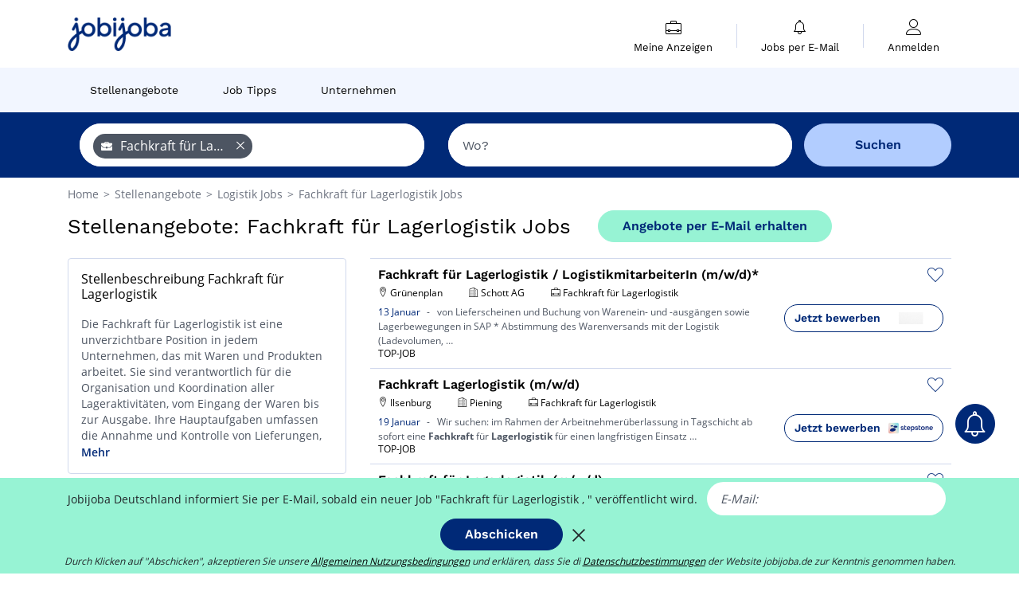

--- FILE ---
content_type: text/html; charset=UTF-8
request_url: https://www.jobijoba.de/Stellenangebote/Fachkraft-fur-Lagerlogistik-Jobs
body_size: 21326
content:
<!DOCTYPE html>
<html lang="de-DE">
<head>
    <meta http-equiv="content-type" content="text/html; charset=utf-8"/>
    <link rel="shortcut icon" type="image/x-icon" href="/build/images/favicon.ico"/>
    <link rel="apple-touch-icon" sizes="192x192" href="/build/images/icons/icon-192x192.png"/>
    <title>Fachkraft für Lagerlogistik Jobs: Letzte Stellenangebote - Jobijoba.de</title>
    <meta name="description" content="Januar 2026 - Sie suchen nach Fachkraft für Lagerlogistik Jobs? Bei Jobijoba.de gibt es derzeit 24478 Fachkraft für Lagerlogistik Stellenangebote von 72 Jobbörsen."/>
    <link rel="canonical" href="https://www.jobijoba.de/Stellenangebote/Fachkraft-fur-Lagerlogistik-Jobs"/>
    <meta name="theme-color" content="#ffffff">
    <meta name="viewport"
          content="width=device-width, height=device-height, initial-scale=1.0, maximum-scale=1.0, user-scalable=1"/>
    <meta name="robots" content="index, follow">
    <meta name="google" content="nositelinkssearchbox"/>
    <link rel="preconnect" href="https://jobijoba.imgix.net/">
    <link rel="preconnect" href="https://accounts.google.com"/>
    <link rel="preconnect" href="https://www.googletagmanager.com"/>
    <link rel="preconnect" href="https://sdk.privacy-center.org"/>
    <link rel="manifest" type="application/json" href="/manifest.json" crossorigin="use-credentials">
    <link rel="preload" href="/build/fonts/WorkSans-Regular.393cfc4d.woff2" as="font" type="font/woff2" crossorigin="anonymous"/>
    <link rel="preload" href="/build/fonts/WorkSans-SemiBold.02545a07.woff2" as="font" type="font/woff2" crossorigin="anonymous"/>
    <link rel="preload" href="/build/fonts/open-sans-400.dfdc1a4b.woff2" as="font" type="font/woff2" crossorigin="anonymous"/>
    <link rel="preload" href="/build/fonts/icomoon.b9914f7e.woff2" as="font" type="font/woff2" crossorigin="anonymous"/>
    <meta property="og:title" content="Fachkraft für Lagerlogistik Jobs: Letzte Stellenangebote - Jobijoba.de">
    <meta property="og:description" content="Januar 2026 - Sie suchen nach Fachkraft für Lagerlogistik Jobs? Bei Jobijoba.de gibt es derzeit 24478 Fachkraft für Lagerlogistik Stellenangebote von 72 Jobbörsen.">
    <meta property="og:url" content="https://www.jobijoba.de/Stellenangebote/Fachkraft-fur-Lagerlogistik-Jobs">
    <meta property="og:site_name" content="Jobijoba">
    <meta property="og:image" content="https://www.jobijoba.de/build/images/logo-jobijoba-200x200.jpg">
    <meta property="og:image:type" content="image/jpeg">
    <meta property="og:image:width" content="200">
    <meta property="og:image:height" content="200">
    <meta property="og:locale" content="de_DE">
    <meta property="og:type" content="website">

    <meta property="fb:app_id" content="941037079258351" />

    <meta name="twitter:card" content="summary" />
    <meta name="twitter:site" content="@JobiJoba_DE" />

                <link rel="stylesheet" href="/build/8543.3e817814.css"><link rel="stylesheet" href="/build/8298.9407c636.css">
    
    <link rel="stylesheet" href="/build/5176.36ebcf9b.css"><link rel="stylesheet" href="/build/results.a9195d6a.css">

    



    <script nonce="r28JMAUiY6OQGvY9R7AdeQ==">
                                    
        window.dataLayer = window.dataLayer || [];
        window.dataLayer.push({
            'categoryPage': 'search_results_index',
            'sujetPage': 'search_results',
            'typePage': 'index_jobtitle_none',                             'Metier' : 'fachkraft für lagerlogistik',
                'Domaine' : 'logistik',
                'Localite' : '',
                'jobCounter' : 24478,
                    });
    </script>

    <script nonce="r28JMAUiY6OQGvY9R7AdeQ==" type="text/javascript">
        var _paq = window._paq || [];
    </script>

    <!-- Google Tag Manager -->
<script nonce="r28JMAUiY6OQGvY9R7AdeQ==">
window.didomiOnReady = window.didomiOnReady || [];
window.didomiOnReady.push(function () {
    (function(w,d,s,l,i){w[l]=w[l]||[];w[l].push({'gtm.start':
        new Date().getTime(),event:'gtm.js'});var f=d.getElementsByTagName(s)[0],
        j=d.createElement(s),dl=l!='dataLayer'?'&l='+l:'';j.async=true;j.src=
        'https://www.googletagmanager.com/gtm.js?id='+i+dl;f.parentNode.insertBefore(j,f);
    })(window,document,'script','dataLayer','GTM-MZGGGQS');
});
</script>
<!-- End Google Tag Manager -->


        </head>
<body>

        
            <header>
    <div id="header-wrapper" class="header-container" itemscope itemtype="http://www.schema.org/SiteNavigationElement">
        <div id="header-navbar-anchor"></div>
        <div class="navbar header-navbar py-0">
            <button type="button" class="header-navbar-menu js-menu">
                <div class="line-1"></div>
                <div class="line-2"></div>
                <div class="line-3"></div>
            </button>
            <div class="container navbar-container">
                <a class="navbar-brand d-flex align-items-center" href="/">
                    <img class="navbar-logo" src="/build/images/logo_jobijoba.png?v2025-01-21" alt="Jobs" title="Jobs" width="255" height="70">
                </a>
                <div class="nav navbar-right navbar-links d-flex align-items-center">
                                        <div class="navbar-links-group">
                                                <div class="navbar-link d-flex flex-md-row flex-lg-column " data-href="/my-search-history" itemprop="url">
                            <span class="navbar-link-icon icon-resume-briefcase"></span>
                            <span class="navbar-link-label" itemprop="name">Meine Anzeigen</span>
                            <span class="border-active"></span>
                        </div>
                        <span class="navbar-link-separator"></span>
                        <div class="navbar-link d-flex flex-md-row flex-lg-column " data-href="/my-alerts" itemprop="url">
                            <span class="navbar-link-icon icon-bell"></span>
                            <span class="navbar-link-label" itemprop="name">Jobs per E-Mail</span>
                            <span class="border-active"></span>
                        </div>
                        <span class="navbar-link-separator"></span>
                        <a class="navbar-link d-flex flex-md-row flex-lg-column " href="/my-profile" rel="nofollow" itemprop="url">
                            <span class="navbar-link-icon icon-user-account"></span>
                            <span class="navbar-link-label" itemprop="name">
                                                                    Anmelden                                                            </span>
                            <span class="border-active"></span>
                        </a>
                    </div>
                </div>
            </div>
                            <button type="button" class="navbar-toggle navbar-search d-sm-block d-md-block d-lg-none">
                    <span class="icon-search"></span>
                </button>
                    </div>

        <div class="header-subnavbar py-0">
            <div class="container subnavbar-container">
                <div class="subnavbar">
                    <div class="subnavbar-links-group d-flex">
                                                                                <a itemprop="url" href="/Stellenangebote" 
                                    class="subnavbar-link d-flex align-items-center ">
                                <span itemprop="name">Stellenangebote</span>
                            </a>
                                                                                                                                                                        <a itemprop="url" href="/Job-Ratgeber"
                                    class="subnavbar-link d-flex align-items-center ">
                                    <span itemprop="name">Job Tipps</span>
                                </a>
                                                                                                                                                <a itemprop="url" href="/Firmen"
                                    class="subnavbar-link d-flex align-items-center ">
                                    <span itemprop="name">Unternehmen</span>
                                </a>
                                                                        </div>
                </div>
            </div>
        </div>

    </div>

    </header>
    
        
<div id="form">
    <div id="header-search-box-anchor"></div>
    <div id="header-search-box" class="search-box-common">
        <img alt="" src="/build/images/cover-home.jpg" class="search-box-img d-flex d-lg-none d-xl-none" srcset="/build/images/cover-home-576.jpg 576w, /build/images/cover-home-768.jpg 768w, /build/images/cover-home-992.jpg 992w, /build/images/cover-home-1200.jpg 1200w">
        <div class="container container-searchbox">
            <div id="search-box">
                <div class="clearfix d-flex flex-column flex-lg-row">
                    <div id="form_what" class="suggest col-12 col-lg-5">
                        <div id="form_what_input"
                             data-text="Job?"
                             class="w-100">
                        </div>
                    </div>

                                            <div id="form_where" class="suggest col-12 col-lg-5">
                            <div id="form_where_perimeter">
                                <select id="form_where_perimeter_select" class="ui-multiselect-perimeter">
                                                                            <option value="0" class="perimeter-option" >
                                            0 km
                                        </option>
                                                                            <option value="10" class="perimeter-option" >
                                            10 km
                                        </option>
                                                                            <option value="15" class="perimeter-option" >
                                            15 km
                                        </option>
                                                                            <option value="20" class="perimeter-option" selected>
                                            20 km
                                        </option>
                                                                            <option value="50" class="perimeter-option" >
                                            50 km
                                        </option>
                                                                    </select>
                            </div>
                            <div id="form_where_input" data-text="Wo?" class="w-100"></div>
                        </div>
                    
                    <span id="form_submit_btn" class="search-box-button col-12 col-lg-2">Suchen</span>
                </div>
            </div>
        </div>
    </div>
</div>

    


    
            <div class="container">
                <div id="wo-breadcrumbs" class="c_breadcrumb" itemscope itemtype="http://schema.org/BreadcrumbList">
        <span itemprop="itemListElement" itemscope itemtype="http://schema.org/ListItem">
            <a itemprop="item" href="/" title="Home">
                <span itemprop="name">
                    Home                </span>
                <meta itemprop="position" content="1" />
            </a>
        </span>

                    <span class="wo-separator"> &gt; </span>
            <span itemprop="itemListElement" itemscope itemtype="http://schema.org/ListItem">
                                <a itemprop="item" href="/Stellenangebote" title="Stellenangebote">
                                    <span itemprop="name">
                        Stellenangebote
                    </span>
                    <meta itemprop="position" content="2" />
                                </a>
                            </span>
                    <span class="wo-separator"> &gt; </span>
            <span itemprop="itemListElement" itemscope itemtype="http://schema.org/ListItem">
                                <a itemprop="item" href="/Stellenangebote/Logistik-Jobs" title="Logistik Jobs ">
                                    <span itemprop="name">
                        Logistik Jobs 
                    </span>
                    <meta itemprop="position" content="3" />
                                </a>
                            </span>
                    <span class="wo-separator"> &gt; </span>
            <span itemprop="itemListElement" itemscope itemtype="http://schema.org/ListItem">
                                <a itemprop="item" href="/Stellenangebote/Fachkraft-fur-Lagerlogistik-Jobs" title="Fachkraft für Lagerlogistik Jobs ">
                                    <span itemprop="name">
                        Fachkraft für Lagerlogistik Jobs 
                    </span>
                    <meta itemprop="position" content="4" />
                                </a>
                            </span>
            </div>

        </div>
    
    <div class="container results-container">
        <div class="results-header row">
            <div class="col-12">
                <h1 class="results-h1 jj-text-xlarge">
                    Stellenangebote: Fachkraft für Lagerlogistik Jobs
                </h1>
                <span class="alert-button button-secondary c_button" data-search-id="" data-origin="top" data-url="https://www.jobijoba.de/alert/create">
                    Angebote per E-Mail erhalten
                </span>
            </div>
        </div>
        <div class="row">
            <div class="filters col-12 col-lg-4">
            <div class="row">
            <div class="col-md-12 clearfix">
                    <div class="seo-content c_border_bloc">
        <div class="filter-card p-3">
            <div class="filter-card-header d-flex justify-content-between mb-2">
                <h2 class="seo-content-h2 d-flex justify-content-start align-items-center mb-0">
                                        <span class="seo-content-span">Stellenbeschreibung Fachkraft für Lagerlogistik</span>
                </h2>
                <span>
            </span>
            </div>
            <div class="filter-card-body jj-text-small">
                
                <p>Die Fachkraft für Lagerlogistik ist eine unverzichtbare Position in jedem Unternehmen, das mit Waren und Produkten arbeitet. Sie sind verantwortlich für die Organisation und Koordination aller Lageraktivitäten, vom Eingang der Waren bis zur Ausgabe. Ihre Hauptaufgaben umfassen die Annahme und Kontrolle von Lieferungen, die sachgemäße Lagerung von Waren, die Aufrechterhaltung einer genauen Bestandsführung und die Vorbereitung von Waren für den Versand. In diesem Beruf sind gute organisatorische Fähigkeiten, Genauigkeit und eine sorgfältige Arbeitsweise unerlässlich. Darüber hinaus sind Kenntnisse in Logistiksoftware und die Fähigkeit, physisch anspruchsvolle Aufgaben zu erfüllen, oft erforderlich.Hier sind die Städte, in denen wir die meisten Jobs haben Fachkraft für Lagerlogistik: Hamburg Berlin München Bremen Frankfurt am Main.Das Durchschnittsgehalt für eine Stelle Fachkraft für Lagerlogistik: 29.100 € Bruttolohn/ Jahr.Entdecken Sie die Unternehmen, die Fachkraft für Lagerlogistik einstellen : DIS AG Deutsche Bahn AG Bauhaus.Die häufigsten Vertragsarten für einen Job als Fachkraft für Lagerlogistik: Festanstellung Befristet Arbeitnehmeruberlassung.Die Jobijoba-Website bietet Ihnen mehr als 28060 Angebote Fachkraft für Lagerlogistik.</p>

            </div>
            <div class="btn-link seo-show-more">Mehr</div>
            <div class="btn-link seo-show-less" style="display: none">Weniger anzeigen</div>
        </div>
    </div>


            </div>
        </div>
        <h2 id="filter-title" class="filter-h2 d-flex justify-content-between jj-text-xsmall">
        24478 Anzeigen filtern
        <span class="mobile-icon">
            <span class="icon-arrow-down2"></span>
            <span class="icon-arrow-up2"></span>
        </span>
    </h2>
                                                                    <div class="filter-card" id="regions">
        <div class="filter-card-header d-flex justify-content-between">
            Bundesländer
            <span class="mobile-icon">
                <span class="icon-arrow-down2"></span>
                <span class="icon-arrow-up2"></span>
            </span>
        </div>
        <div class="filter-card-body">
                                                                            
                                                
                                
                <div class="jj-border">
                    <a href="/Stellenangebote/Fachkraft-fur-Lagerlogistik-Jobs-im-Bundesland-Nordrhein-Westfalen" class="filter-link" title="Stellenangebote Fachkraft für Lagerlogistik in Nordrhein-Westfalen">
                                        Nordrhein-Westfalen
                    </a>
                </div>
                                                                
                                                
                                
                <div class="jj-border">
                    <a href="/Stellenangebote/Fachkraft-fur-Lagerlogistik-Jobs-im-Bundesland-Bayern" class="filter-link" title="Stellenangebote Fachkraft für Lagerlogistik in Bayern">
                                        Bayern
                    </a>
                </div>
                                                                
                                                
                                
                <div class="jj-border">
                    <a href="/Stellenangebote/Fachkraft-fur-Lagerlogistik-Jobs-im-Bundesland-Baden-Wurttemberg" class="filter-link" title="Stellenangebote Fachkraft für Lagerlogistik in Baden-Württemberg">
                                        Baden-Württemberg
                    </a>
                </div>
                                                                
                                                
                                
                <div class="jj-border">
                    <a href="/Stellenangebote/Fachkraft-fur-Lagerlogistik-Jobs-im-Bundesland-Niedersachsen" class="filter-link" title="Stellenangebote Fachkraft für Lagerlogistik in Niedersachsen">
                                        Niedersachsen
                    </a>
                </div>
                                                                
                                                
                                
                <div class="jj-border">
                    <a href="/Stellenangebote/Fachkraft-fur-Lagerlogistik-Jobs-im-Bundesland-Hessen" class="filter-link" title="Stellenangebote Fachkraft für Lagerlogistik in Hessen (Bundesland)">
                                        Hessen (Bundesland)
                    </a>
                </div>
                                                                
                                                
                                
                <div class="d-none jj-border">
                    <a href="/Stellenangebote/Fachkraft-fur-Lagerlogistik-Jobs-im-Bundesland-Rheinland-Pfalz" class="filter-link" title="Stellenangebote Fachkraft für Lagerlogistik in Rheinland-Pfalz">
                                        Rheinland-Pfalz
                    </a>
                </div>
                                                                
                                                
                                
                <div class="d-none jj-border">
                    <a href="/Stellenangebote/Fachkraft-fur-Lagerlogistik-Jobs-im-Bundesland-Schleswig-Holstein" class="filter-link" title="Stellenangebote Fachkraft für Lagerlogistik in Schleswig-Holstein">
                                        Schleswig-Holstein
                    </a>
                </div>
                                                                
                                                
                                
                <div class="d-none jj-border">
                    <a href="/Stellenangebote/Fachkraft-fur-Lagerlogistik-Jobs-im-Bundesland-Sachsen" class="filter-link" title="Stellenangebote Fachkraft für Lagerlogistik in Sachsen">
                                        Sachsen
                    </a>
                </div>
                                                                
                                                
                                
                <div class="d-none jj-border">
                    <a href="/Stellenangebote/Fachkraft-fur-Lagerlogistik-Jobs-im-Bundesland-Thuringen" class="filter-link" title="Stellenangebote Fachkraft für Lagerlogistik in Thüringen">
                                        Thüringen
                    </a>
                </div>
                                                                
                                                
                                
                <div class="d-none jj-border">
                    <a href="/Stellenangebote/Fachkraft-fur-Lagerlogistik-Jobs-im-Bundesland-Hamburg" class="filter-link" title="Stellenangebote Fachkraft für Lagerlogistik in Hamburg (Bundesland)">
                                        Hamburg (Bundesland)
                    </a>
                </div>
                                                                
                                                
                                
                <div class="d-none jj-border">
                    <a href="/Stellenangebote/Fachkraft-fur-Lagerlogistik-Jobs-im-Bundesland-Sachsen-Anhalt" class="filter-link" title="Stellenangebote Fachkraft für Lagerlogistik in Sachsen-Anhalt">
                                        Sachsen-Anhalt
                    </a>
                </div>
                                                                
                                                
                                
                <div class="d-none jj-border">
                    <a href="/Stellenangebote/Fachkraft-fur-Lagerlogistik-Jobs-im-Bundesland-Brandenburg" class="filter-link" title="Stellenangebote Fachkraft für Lagerlogistik in Brandenburg">
                                        Brandenburg
                    </a>
                </div>
                                                                
                                                
                                
                <div class="d-none jj-border">
                    <a href="/Stellenangebote/Fachkraft-fur-Lagerlogistik-Jobs-im-Bundesland-Mecklenburg-Vorpommern" class="filter-link" title="Stellenangebote Fachkraft für Lagerlogistik in Mecklenburg-Vorpommern">
                                        Mecklenburg-Vorpommern
                    </a>
                </div>
                                                                
                                                
                                
                <div class="d-none jj-border">
                    <a href="/Stellenangebote/Fachkraft-fur-Lagerlogistik-Jobs-im-Bundesland-Berlin" class="filter-link" title="Stellenangebote Fachkraft für Lagerlogistik in Berlin (Bundesland)">
                                        Berlin (Bundesland)
                    </a>
                </div>
                                                                
                                                
                                
                <div class="d-none jj-border">
                    <a href="/Stellenangebote/Fachkraft-fur-Lagerlogistik-Jobs-im-Bundesland-Bremen" class="filter-link" title="Stellenangebote Fachkraft für Lagerlogistik in Bremen (Bundesland)">
                                        Bremen (Bundesland)
                    </a>
                </div>
                                                                
                                                
                                
                <div class="d-none jj-border">
                    <a href="/Stellenangebote/Fachkraft-fur-Lagerlogistik-Jobs-im-Bundesland-Saarland" class="filter-link" title="Stellenangebote Fachkraft für Lagerlogistik in Saarland">
                                        Saarland
                    </a>
                </div>
            
                            <div class="show-more" >Mehr</div>
                <div class="show-less d-none">Weniger anzeigen</div>
                    </div>
    </div>
                                                                            <div class="filter-card" id="departments">
        <div class="filter-card-header d-flex justify-content-between">
            Landkreise
            <span class="mobile-icon">
                <span class="icon-arrow-down2"></span>
                <span class="icon-arrow-up2"></span>
            </span>
        </div>
        <div class="filter-card-body">
                                                                            
                                                
                                
                <div class="jj-border">
                    <a href="/Stellenangebote/Fachkraft-fur-Lagerlogistik-Jobs-im-Kreis-Hamburg" class="filter-link" title="Stellenangebote Fachkraft für Lagerlogistik im Kreis Hamburg (Kreis)">
                                        Hamburg (Kreis)
                    </a>
                </div>
                                                                
                                                
                                
                <div class="jj-border">
                    <a href="/Stellenangebote/Fachkraft-fur-Lagerlogistik-Jobs-im-Kreis-Berlin" class="filter-link" title="Stellenangebote Fachkraft für Lagerlogistik im Kreis Berlin (Kreis)">
                                        Berlin (Kreis)
                    </a>
                </div>
                                                                
                                                
                                
                <div class="jj-border">
                    <a href="/Stellenangebote/Fachkraft-fur-Lagerlogistik-Jobs-im-Kreis-Karlsruhe" class="filter-link" title="Stellenangebote Fachkraft für Lagerlogistik im Kreis Karlsruhe (Kreis)">
                                        Karlsruhe (Kreis)
                    </a>
                </div>
                                                                
                                                
                                
                <div class="jj-border">
                    <a href="/Stellenangebote/Fachkraft-fur-Lagerlogistik-Jobs-im-Kreis-Munchen" class="filter-link" title="Stellenangebote Fachkraft für Lagerlogistik im Kreis München (Kreis)">
                                        München (Kreis)
                    </a>
                </div>
                                                                
                                                
                                
                <div class="jj-border">
                    <a href="/Stellenangebote/Fachkraft-fur-Lagerlogistik-Jobs-im-Kreis-Steinfurt" class="filter-link" title="Stellenangebote Fachkraft für Lagerlogistik im Kreis Steinfurt (Kreis)">
                                        Steinfurt (Kreis)
                    </a>
                </div>
                                                                
                                                
                                
                <div class="d-none jj-border">
                    <a href="/Stellenangebote/Fachkraft-fur-Lagerlogistik-Jobs-im-Kreis-Region-Hannover" class="filter-link" title="Stellenangebote Fachkraft für Lagerlogistik im Kreis Region Hannover">
                                        Region Hannover
                    </a>
                </div>
                                                                
                                                
                                
                <div class="d-none jj-border">
                    <a href="/Stellenangebote/Fachkraft-fur-Lagerlogistik-Jobs-im-Kreis-Osnabruck" class="filter-link" title="Stellenangebote Fachkraft für Lagerlogistik im Kreis Osnabrück (Kreis)">
                                        Osnabrück (Kreis)
                    </a>
                </div>
                                                                
                                                
                                
                <div class="d-none jj-border">
                    <a href="/Stellenangebote/Fachkraft-fur-Lagerlogistik-Jobs-im-Kreis-Bremen" class="filter-link" title="Stellenangebote Fachkraft für Lagerlogistik im Kreis Bremen (Kreis)">
                                        Bremen (Kreis)
                    </a>
                </div>
                                                                
                                                
                                
                <div class="d-none jj-border">
                    <a href="/Stellenangebote/Fachkraft-fur-Lagerlogistik-Jobs-im-Kreis-Leipzig" class="filter-link" title="Stellenangebote Fachkraft für Lagerlogistik im Kreis Leipzig (Kreis)">
                                        Leipzig (Kreis)
                    </a>
                </div>
                                                                
                                                
                                
                <div class="d-none jj-border">
                    <a href="/Stellenangebote/Fachkraft-fur-Lagerlogistik-Jobs-im-Kreis-Augsburg" class="filter-link" title="Stellenangebote Fachkraft für Lagerlogistik im Kreis Augsburg (Kreis)">
                                        Augsburg (Kreis)
                    </a>
                </div>
            
                            <div class="show-more" >Mehr</div>
                <div class="show-less d-none">Weniger anzeigen</div>
                    </div>
    </div>
                                                                            <div class="filter-card" id="cities">
        <div class="filter-card-header d-flex justify-content-between">
            Städte
            <span class="mobile-icon">
                <span class="icon-arrow-down2"></span>
                <span class="icon-arrow-up2"></span>
            </span>
        </div>
        <div class="filter-card-body">
                                                                            
                                                
                                
                <div class="jj-border">
                    <a href="/Stellenangebote/Fachkraft-fur-Lagerlogistik-Jobs-in-Hamburg" class="filter-link" title="Stellenangebote Fachkraft für Lagerlogistik in Hamburg">
                                        Hamburg
                    </a>
                </div>
                                                                
                                                
                                
                <div class="jj-border">
                    <a href="/Stellenangebote/Fachkraft-fur-Lagerlogistik-Jobs-in-Berlin" class="filter-link" title="Stellenangebote Fachkraft für Lagerlogistik in Berlin">
                                        Berlin
                    </a>
                </div>
                                                                
                                                
                                
                <div class="jj-border">
                    <a href="/Stellenangebote/Fachkraft-fur-Lagerlogistik-Jobs-in-Bremen" class="filter-link" title="Stellenangebote Fachkraft für Lagerlogistik in Bremen">
                                        Bremen
                    </a>
                </div>
                                                                
                                                
                                
                <div class="jj-border">
                    <a href="/Stellenangebote/Fachkraft-fur-Lagerlogistik-Jobs-in-Munchen" class="filter-link" title="Stellenangebote Fachkraft für Lagerlogistik in München">
                                        München
                    </a>
                </div>
                                                                
                                                
                                
                <div class="jj-border">
                    <a href="/Stellenangebote/Fachkraft-fur-Lagerlogistik-Jobs-in-Koln" class="filter-link" title="Stellenangebote Fachkraft für Lagerlogistik in Köln">
                                        Köln
                    </a>
                </div>
                                                                
                                                
                                
                <div class="d-none jj-border">
                    <a href="/Stellenangebote/Fachkraft-fur-Lagerlogistik-Jobs-in-Dusseldorf" class="filter-link" title="Stellenangebote Fachkraft für Lagerlogistik in Düsseldorf">
                                        Düsseldorf
                    </a>
                </div>
                                                                
                                                
                                
                <div class="d-none jj-border">
                    <a href="/Stellenangebote/Fachkraft-fur-Lagerlogistik-Jobs-in-Leipzig" class="filter-link" title="Stellenangebote Fachkraft für Lagerlogistik in Leipzig">
                                        Leipzig
                    </a>
                </div>
                                                                
                                                
                                
                <div class="d-none jj-border">
                    <a href="/Stellenangebote/Fachkraft-fur-Lagerlogistik-Jobs-in-Nurnberg" class="filter-link" title="Stellenangebote Fachkraft für Lagerlogistik in Nürnberg">
                                        Nürnberg
                    </a>
                </div>
                                                                
                                                
                                
                <div class="d-none jj-border">
                    <a href="/Stellenangebote/Fachkraft-fur-Lagerlogistik-Jobs-in-Frankfurt-am-Main" class="filter-link" title="Stellenangebote Fachkraft für Lagerlogistik in Frankfurt am Main">
                                        Frankfurt am Main
                    </a>
                </div>
                                                                
                                                
                                
                <div class="d-none jj-border">
                    <a href="/Stellenangebote/Fachkraft-fur-Lagerlogistik-Jobs-in-Karlsruhe" class="filter-link" title="Stellenangebote Fachkraft für Lagerlogistik in Karlsruhe">
                                        Karlsruhe
                    </a>
                </div>
                                                                
                                                
                                
                <div class="d-none jj-border">
                    <a href="/Stellenangebote/Fachkraft-fur-Lagerlogistik-Jobs-in-Ulm" class="filter-link" title="Stellenangebote Fachkraft für Lagerlogistik in Ulm">
                                        Ulm
                    </a>
                </div>
                                                                
                                                
                                
                <div class="d-none jj-border">
                    <a href="/Stellenangebote/Fachkraft-fur-Lagerlogistik-Jobs-in-Oldenburg" class="filter-link" title="Stellenangebote Fachkraft für Lagerlogistik in Oldenburg">
                                        Oldenburg
                    </a>
                </div>
                                                                
                                                
                                
                <div class="d-none jj-border">
                    <a href="/Stellenangebote/Fachkraft-fur-Lagerlogistik-Jobs-in-Dortmund" class="filter-link" title="Stellenangebote Fachkraft für Lagerlogistik in Dortmund">
                                        Dortmund
                    </a>
                </div>
                                                                
                                                
                                
                <div class="d-none jj-border">
                    <a href="/Stellenangebote/Fachkraft-fur-Lagerlogistik-Jobs-in-Hannover" class="filter-link" title="Stellenangebote Fachkraft für Lagerlogistik in Hannover">
                                        Hannover
                    </a>
                </div>
                                                                
                                                
                                
                <div class="d-none jj-border">
                    <a href="/Stellenangebote/Fachkraft-fur-Lagerlogistik-Jobs-in-Augsburg" class="filter-link" title="Stellenangebote Fachkraft für Lagerlogistik in Augsburg">
                                        Augsburg
                    </a>
                </div>
                                                                
                                                
                                
                <div class="d-none jj-border">
                    <a href="/Stellenangebote/Fachkraft-fur-Lagerlogistik-Jobs-in-Stuttgart" class="filter-link" title="Stellenangebote Fachkraft für Lagerlogistik in Stuttgart">
                                        Stuttgart
                    </a>
                </div>
                                                                
                                                
                                
                <div class="d-none jj-border">
                    <a href="/Stellenangebote/Fachkraft-fur-Lagerlogistik-Jobs-in-Duisburg" class="filter-link" title="Stellenangebote Fachkraft für Lagerlogistik in Duisburg">
                                        Duisburg
                    </a>
                </div>
                                                                
                                                
                                
                <div class="d-none jj-border">
                    <a href="/Stellenangebote/Fachkraft-fur-Lagerlogistik-Jobs-in-Essen" class="filter-link" title="Stellenangebote Fachkraft für Lagerlogistik in Essen">
                                        Essen
                    </a>
                </div>
                                                                
                                                
                                
                <div class="d-none jj-border">
                    <a href="/Stellenangebote/Fachkraft-fur-Lagerlogistik-Jobs-in-Mannheim" class="filter-link" title="Stellenangebote Fachkraft für Lagerlogistik in Mannheim">
                                        Mannheim
                    </a>
                </div>
                                                                
                                                
                                
                <div class="d-none jj-border">
                    <a href="/Stellenangebote/Fachkraft-fur-Lagerlogistik-Jobs-in-Kassel" class="filter-link" title="Stellenangebote Fachkraft für Lagerlogistik in Kassel">
                                        Kassel
                    </a>
                </div>
                                                                
                                                
                                
                <div class="d-none jj-border">
                    <a href="/Stellenangebote/Fachkraft-fur-Lagerlogistik-Jobs-in-Bielefeld" class="filter-link" title="Stellenangebote Fachkraft für Lagerlogistik in Bielefeld">
                                        Bielefeld
                    </a>
                </div>
                                                                
                                                
                                
                <div class="d-none jj-border">
                    <a href="/Stellenangebote/Fachkraft-fur-Lagerlogistik-Jobs-in-Krefeld" class="filter-link" title="Stellenangebote Fachkraft für Lagerlogistik in Krefeld">
                                        Krefeld
                    </a>
                </div>
                                                                
                                                
                                
                <div class="d-none jj-border">
                    <a href="/Stellenangebote/Fachkraft-fur-Lagerlogistik-Jobs-in-Langenhagen" class="filter-link" title="Stellenangebote Fachkraft für Lagerlogistik in Langenhagen">
                                        Langenhagen
                    </a>
                </div>
                                                                
                                                
                                
                <div class="d-none jj-border">
                    <a href="/Stellenangebote/Fachkraft-fur-Lagerlogistik-Jobs-in-Dresden" class="filter-link" title="Stellenangebote Fachkraft für Lagerlogistik in Dresden">
                                        Dresden
                    </a>
                </div>
                                                                
                                                
                                
                <div class="d-none jj-border">
                    <a href="/Stellenangebote/Fachkraft-fur-Lagerlogistik-Jobs-in-Osnabruck" class="filter-link" title="Stellenangebote Fachkraft für Lagerlogistik in Osnabrück">
                                        Osnabrück
                    </a>
                </div>
                                                                
                                                
                                
                <div class="d-none jj-border">
                    <a href="/Stellenangebote/Fachkraft-fur-Lagerlogistik-Jobs-in-Aachen" class="filter-link" title="Stellenangebote Fachkraft für Lagerlogistik in Aachen">
                                        Aachen
                    </a>
                </div>
                                                                
                                                
                                
                <div class="d-none jj-border">
                    <a href="/Stellenangebote/Fachkraft-fur-Lagerlogistik-Jobs-in-Munster-86692" class="filter-link" title="Stellenangebote Fachkraft für Lagerlogistik in Münster">
                                        Münster
                    </a>
                </div>
                                                                
                                                
                                
                <div class="d-none jj-border">
                    <a href="/Stellenangebote/Fachkraft-fur-Lagerlogistik-Jobs-in-Magdeburg" class="filter-link" title="Stellenangebote Fachkraft für Lagerlogistik in Magdeburg">
                                        Magdeburg
                    </a>
                </div>
                                                                
                                                
                                
                <div class="d-none jj-border">
                    <a href="/Stellenangebote/Fachkraft-fur-Lagerlogistik-Jobs-in-Wuppertal" class="filter-link" title="Stellenangebote Fachkraft für Lagerlogistik in Wuppertal">
                                        Wuppertal
                    </a>
                </div>
                                                                
                                                
                                
                <div class="d-none jj-border">
                    <a href="/Stellenangebote/Fachkraft-fur-Lagerlogistik-Jobs-in-Aschaffenburg" class="filter-link" title="Stellenangebote Fachkraft für Lagerlogistik in Aschaffenburg">
                                        Aschaffenburg
                    </a>
                </div>
            
                            <div class="show-more" >Mehr</div>
                <div class="show-less d-none">Weniger anzeigen</div>
                    </div>
    </div>
                                                                        <div class="filter-card" id="jobtitles">
        <div class="filter-card-header d-flex justify-content-between">
            Berufe
            <span class="mobile-icon">
                <span class="icon-arrow-down2"></span>
                <span class="icon-arrow-up2"></span>
            </span>
        </div>
        <div class="filter-card-body">
                                                                            
                                                
                                
                <div class="jj-border">
                    <a href="/Stellenangebote/Fachlagerist-Jobs" class="filter-link" title="Stellenangebote Fachlagerist">
                                        Fachlagerist
                    </a>
                </div>
                                                                
                                                
                                
                <div class="jj-border">
                    <a href="/Stellenangebote/Lagerlogistiker-Jobs" class="filter-link" title="Stellenangebote Lagerlogistiker">
                                        Lagerlogistiker
                    </a>
                </div>
                                                                
                                                
                                
                <div class="jj-border">
                    <a href="/Stellenangebote/Lagermitarbeiter-Jobs" class="filter-link" title="Stellenangebote Lagermitarbeiter">
                                        Lagermitarbeiter
                    </a>
                </div>
                                                                
                                                
                                
                <div class="jj-border">
                    <a href="/Stellenangebote/Mitarbeiter-Jobs" class="filter-link" title="Stellenangebote Mitarbeiter">
                                        Mitarbeiter
                    </a>
                </div>
                                                                
                                                
                                
                <div class="jj-border">
                    <a href="/Stellenangebote/Staplerfahrer-Jobs" class="filter-link" title="Stellenangebote Staplerfahrer">
                                        Staplerfahrer
                    </a>
                </div>
                                                                
                                                
                                
                <div class="d-none jj-border">
                    <a href="/Stellenangebote/Lagerist-Jobs" class="filter-link" title="Stellenangebote Lagerist">
                                        Lagerist
                    </a>
                </div>
                                                                
                                                
                                
                <div class="d-none jj-border">
                    <a href="/Stellenangebote/Kommissionierer-Jobs" class="filter-link" title="Stellenangebote Kommissionierer">
                                        Kommissionierer
                    </a>
                </div>
                                                                
                                                
                                
                <div class="d-none jj-border">
                    <a href="/Stellenangebote/Gabelstaplerfahrer-Jobs" class="filter-link" title="Stellenangebote Gabelstaplerfahrer">
                                        Gabelstaplerfahrer
                    </a>
                </div>
                                                                
                                                
                                
                <div class="d-none jj-border">
                    <a href="/Stellenangebote/Teamleiter-Jobs" class="filter-link" title="Stellenangebote Teamleiter">
                                        Teamleiter
                    </a>
                </div>
                                                                
                                                
                                
                <div class="d-none jj-border">
                    <a href="/Stellenangebote/Lagerfachkraft-Jobs" class="filter-link" title="Stellenangebote Lagerfachkraft">
                                        Lagerfachkraft
                    </a>
                </div>
                                                                
                                                
                                
                <div class="d-none jj-border">
                    <a href="/Stellenangebote/Logistikmitarbeiter-Jobs" class="filter-link" title="Stellenangebote Logistikmitarbeiter">
                                        Logistikmitarbeiter
                    </a>
                </div>
                                                                
                                                
                                
                <div class="d-none jj-border">
                    <a href="/Stellenangebote/Teamleiter-Logistik-Jobs" class="filter-link" title="Stellenangebote Teamleiter Logistik">
                                        Teamleiter Logistik
                    </a>
                </div>
                                                                
                                                
                                
                <div class="d-none jj-border">
                    <a href="/Stellenangebote/Schichtleiter-Jobs" class="filter-link" title="Stellenangebote Schichtleiter">
                                        Schichtleiter
                    </a>
                </div>
                                                                
                                                
                                
                <div class="d-none jj-border">
                    <a href="/Stellenangebote/Lagerhelfer-Jobs" class="filter-link" title="Stellenangebote Lagerhelfer">
                                        Lagerhelfer
                    </a>
                </div>
                                                                
                                                
                                
                <div class="d-none jj-border">
                    <a href="/Stellenangebote/Sachbearbeiter-Jobs" class="filter-link" title="Stellenangebote Sachbearbeiter">
                                        Sachbearbeiter
                    </a>
                </div>
                                                                
                                                
                                
                <div class="d-none jj-border">
                    <a href="/Stellenangebote/Versandmitarbeiter-Jobs" class="filter-link" title="Stellenangebote Versandmitarbeiter">
                                        Versandmitarbeiter
                    </a>
                </div>
                                                                
                                                
                                
                <div class="d-none jj-border">
                    <a href="/Stellenangebote/Auszubildende-Jobs" class="filter-link" title="Stellenangebote Auszubildende">
                                        Auszubildende
                    </a>
                </div>
                                                                
                                                
                                
                <div class="d-none jj-border">
                    <a href="/Stellenangebote/Disponent-Jobs" class="filter-link" title="Stellenangebote Disponent">
                                        Disponent
                    </a>
                </div>
                                                                
                                                
                                
                <div class="d-none jj-border">
                    <a href="/Stellenangebote/Manager-Jobs" class="filter-link" title="Stellenangebote Manager">
                                        Manager
                    </a>
                </div>
                                                                
                                                
                                
                <div class="d-none jj-border">
                    <a href="/Stellenangebote/Lagerhalter-Jobs" class="filter-link" title="Stellenangebote Lagerarbeiterin">
                                        Lagerarbeiterin
                    </a>
                </div>
                                                                
                                                
                                
                <div class="d-none jj-border">
                    <a href="/Stellenangebote/Abteilungsleiter-Jobs" class="filter-link" title="Stellenangebote Abteilungsleiter">
                                        Abteilungsleiter
                    </a>
                </div>
                                                                
                                                
                                
                <div class="d-none jj-border">
                    <a href="/Stellenangebote/Lager-und-Transportarbeiter-Jobs" class="filter-link" title="Stellenangebote Lager und Transportarbeiter">
                                        Lager und Transportarbeiter
                    </a>
                </div>
                                                                
                                                
                                
                <div class="d-none jj-border">
                    <a href="/Stellenangebote/Coordinator-Jobs" class="filter-link" title="Stellenangebote Coordinator">
                                        Coordinator
                    </a>
                </div>
                                                                
                                                
                                
                <div class="d-none jj-border">
                    <a href="/Stellenangebote/Lagerleiter-Jobs" class="filter-link" title="Stellenangebote Lagerleiter">
                                        Lagerleiter
                    </a>
                </div>
                                                                
                                                
                                
                <div class="d-none jj-border">
                    <a href="/Stellenangebote/Verlader-Jobs" class="filter-link" title="Stellenangebote Verlader">
                                        Verlader
                    </a>
                </div>
                                                                
                                                
                                
                <div class="d-none jj-border">
                    <a href="/Stellenangebote/LKW-Fahrer-Jobs" class="filter-link" title="Stellenangebote LKW Fahrer">
                                        LKW Fahrer
                    </a>
                </div>
                                                                
                                                
                                
                <div class="d-none jj-border">
                    <a href="/Stellenangebote/Logistikmeister-Jobs" class="filter-link" title="Stellenangebote Logistikmeister">
                                        Logistikmeister
                    </a>
                </div>
                                                                
                                                
                                
                <div class="d-none jj-border">
                    <a href="/Stellenangebote/Supervisor-Jobs" class="filter-link" title="Stellenangebote Supervisor">
                                        Supervisor
                    </a>
                </div>
                                                                
                                                
                                
                <div class="d-none jj-border">
                    <a href="/Stellenangebote/Leiter-Jobs" class="filter-link" title="Stellenangebote Leiter">
                                        Leiter
                    </a>
                </div>
                                                                
                                                
                                
                <div class="d-none jj-border">
                    <a href="/Stellenangebote/Vorarbeiter-Jobs" class="filter-link" title="Stellenangebote Vorarbeiter">
                                        Vorarbeiter
                    </a>
                </div>
            
                            <div class="show-more" >Mehr</div>
                <div class="show-less d-none">Weniger anzeigen</div>
                    </div>
    </div>
        
        <div class="filter-card d-none d-md-block" id="salary">
    <h2 class="filter-h2 filter-card-header text-center jj-text-large">
        Durchschnittsgehalt für den Job Fachkraft für Lagerlogistik
    </h2>
    <div class="filter-card-body">
        <div class="text-primary text-center value">29.936,72 €</div>
        <div class="text-center jj-text-small">durchschnittl. Bruttolohn/ Jahr</div>
        <div id="salary-graph"
             data-salary-min="150"
             data-salary-max="168000"
             data-salary-mean="29936.71875" data-highcharts-chart="0"></div>
    </div>
</div>

                                    <div class="filter-card" id="companies">
        <div class="filter-card-header d-flex justify-content-between">
            Firmen
            <span class="mobile-icon">
                <span class="icon-arrow-down2"></span>
                <span class="icon-arrow-up2"></span>
            </span>
        </div>
        <div class="filter-card-body">
                                                                            
                                                
                                
                <div class="jj-border">
                    <a href="/Stellenangebote/Fachkraft-fur-Lagerlogistik_Dachser-Jobs" class="filter-link" title="Dachser jobs">
                                            <img class="filter-link-img" height="40px" src="https://www.jobijoba.de/image/company/dachser.gif" alt="" loading="lazy" />
                                        Dachser
                    </a>
                </div>
                                                                
                                                
                                
                <div class="jj-border">
                    <a href="/Stellenangebote/Fachkraft-fur-Lagerlogistik_DIS-AG-Jobs" class="filter-link" title="DIS AG jobs">
                                            <img class="filter-link-img" height="40px" src="https://www.jobijoba.de/image/company/dis%20ag.gif" alt="" loading="lazy" />
                                        DIS AG
                    </a>
                </div>
                                                                
                                                
                                
                <div class="jj-border">
                    <a href="/Stellenangebote/Fachkraft-fur-Lagerlogistik_DSV-Jobs" class="filter-link" title="DSV jobs">
                                            <img class="filter-link-img" height="40px" src="https://www.jobijoba.de/image/company/dsv.gif" alt="" loading="lazy" />
                                        DSV
                    </a>
                </div>
                                                                
                                                
                                
                <div class="jj-border">
                    <a href="/Stellenangebote/Fachkraft-fur-Lagerlogistik_Yakabuna-Jobs" class="filter-link" title="Yakabuna jobs">
                                            <img class="filter-link-img" height="40px" src="https://www.jobijoba.de/image/company/yakabuna.gif" alt="" loading="lazy" />
                                        Yakabuna
                    </a>
                </div>
                                                                
                                                
                                
                <div class="jj-border">
                    <a href="/Stellenangebote/Fachkraft-fur-Lagerlogistik_Bauhaus-Jobs" class="filter-link" title="Bauhaus jobs">
                                            <img class="filter-link-img" height="40px" src="https://www.jobijoba.de/image/company/bauhaus.gif" alt="" loading="lazy" />
                                        Bauhaus
                    </a>
                </div>
                                                                
                                                
                                
                <div class="d-none jj-border">
                    <a href="/Stellenangebote/Fachkraft-fur-Lagerlogistik_Globus-Baumarkt-Jobs" class="filter-link" title="Globus Baumarkt jobs">
                                            <img class="filter-link-img" height="40px" src="https://www.jobijoba.de/image/company/globus%20baumarkt.gif" alt="" loading="lazy" />
                                        Globus Baumarkt
                    </a>
                </div>
                                                                
                                                
                                
                <div class="d-none jj-border">
                    <a href="/Stellenangebote/Fachkraft-fur-Lagerlogistik_ThyssenKrupp-Jobs" class="filter-link" title="ThyssenKrupp jobs">
                                            <img class="filter-link-img" height="40px" src="https://www.jobijoba.de/image/company/thyssenkrupp.gif" alt="" loading="lazy" />
                                        ThyssenKrupp
                    </a>
                </div>
                                                                
                                                
                                
                <div class="d-none jj-border">
                    <a href="/Stellenangebote/Fachkraft-fur-Lagerlogistik_OBI-Jobs" class="filter-link" title="OBI jobs">
                                            <img class="filter-link-img" height="40px" src="https://www.jobijoba.de/image/company/obi.gif" alt="" loading="lazy" />
                                        OBI
                    </a>
                </div>
                                                                
                                                
                                
                <div class="d-none jj-border">
                    <a href="/Stellenangebote/Fachkraft-fur-Lagerlogistik_Rewe-Jobs" class="filter-link" title="Rewe jobs">
                                            <img class="filter-link-img" height="40px" src="https://www.jobijoba.de/image/company/rewe.gif" alt="" loading="lazy" />
                                        Rewe
                    </a>
                </div>
                                                                
                                                
                                
                <div class="d-none jj-border">
                    <a href="/Stellenangebote/Fachkraft-fur-Lagerlogistik_Start-NRW-Jobs" class="filter-link" title="Start NRW jobs">
                                            <img class="filter-link-img" height="40px" src="https://www.jobijoba.de/image/company/start%20nrw.gif" alt="" loading="lazy" />
                                        Start NRW
                    </a>
                </div>
                                                                
                                                
                                
                <div class="d-none jj-border">
                    <a href="/Stellenangebote/Fachkraft-fur-Lagerlogistik_Harry-Brot-Jobs" class="filter-link" title="Harry Brot jobs">
                                            <img class="filter-link-img" height="40px" src="https://www.jobijoba.de/image/company/harry%20brot.gif" alt="" loading="lazy" />
                                        Harry Brot
                    </a>
                </div>
                                                                
                                                
                                
                <div class="d-none jj-border">
                    <a href="/Stellenangebote/Fachkraft-fur-Lagerlogistik_Penny-Jobs" class="filter-link" title="Penny jobs">
                                            <img class="filter-link-img" height="40px" src="https://www.jobijoba.de/image/company/penny.gif" alt="" loading="lazy" />
                                        Penny
                    </a>
                </div>
                                                                
                                                
                                
                <div class="d-none jj-border">
                    <a href="/Stellenangebote/Fachkraft-fur-Lagerlogistik_Metro-Jobs" class="filter-link" title="Metro jobs">
                                            <img class="filter-link-img" height="40px" src="https://www.jobijoba.de/image/company/metro.gif" alt="" loading="lazy" />
                                        Metro
                    </a>
                </div>
                                                                
                                                
                                
                <div class="d-none jj-border">
                    <a href="/Stellenangebote/Fachkraft-fur-Lagerlogistik_Orizon-Jobs" class="filter-link" title="Orizon jobs">
                                            <img class="filter-link-img" height="40px" src="https://www.jobijoba.de/image/company/orizon.gif" alt="" loading="lazy" />
                                        Orizon
                    </a>
                </div>
                                                                
                                                
                                
                <div class="d-none jj-border">
                    <a href="/Stellenangebote/Fachkraft-fur-Lagerlogistik_Lidl-Jobs" class="filter-link" title="Lidl jobs">
                                            <img class="filter-link-img" height="40px" src="https://www.jobijoba.de/image/company/lidl.gif" alt="" loading="lazy" />
                                        Lidl
                    </a>
                </div>
                                                                
                                                
                                
                <div class="d-none jj-border">
                    <a href="/Stellenangebote/Fachkraft-fur-Lagerlogistik_Bauking-Jobs" class="filter-link" title="Bauking jobs">
                                            <img class="filter-link-img" height="40px" src="https://www.jobijoba.de/image/company/bauking.gif" alt="" loading="lazy" />
                                        Bauking
                    </a>
                </div>
                                                                
                                                
                                
                <div class="d-none jj-border">
                    <a href="/Stellenangebote/Fachkraft-fur-Lagerlogistik_Manpower-Jobs" class="filter-link" title="Manpower jobs">
                                            <img class="filter-link-img" height="40px" src="https://www.jobijoba.de/image/company/manpower.gif" alt="" loading="lazy" />
                                        Manpower
                    </a>
                </div>
                                                                
                                                
                                
                <div class="d-none jj-border">
                    <a href="/Stellenangebote/Fachkraft-fur-Lagerlogistik_Rheinmetall-Defence-Jobs" class="filter-link" title="Rheinmetall Defence jobs">
                                            <img class="filter-link-img" height="40px" src="https://www.jobijoba.de/image/company/rheinmetall%20defence.gif" alt="" loading="lazy" />
                                        Rheinmetall Defence
                    </a>
                </div>
                                                                
                                                
                                
                <div class="d-none jj-border">
                    <a href="/Stellenangebote/Fachkraft-fur-Lagerlogistik_DB-Schenker-Jobs" class="filter-link" title="DB Schenker jobs">
                                            <img class="filter-link-img" height="40px" src="https://www.jobijoba.de/image/company/db%20schenker.gif" alt="" loading="lazy" />
                                        DB Schenker
                    </a>
                </div>
                                                                
                                                
                                
                <div class="d-none jj-border">
                    <a href="/Stellenangebote/Fachkraft-fur-Lagerlogistik_EDEKA-Jobs" class="filter-link" title="EDEKA jobs">
                                            <img class="filter-link-img" height="40px" src="https://www.jobijoba.de/image/company/edeka.gif" alt="" loading="lazy" />
                                        EDEKA
                    </a>
                </div>
                                                                
                                                
                                
                <div class="d-none jj-border">
                    <a href="/Stellenangebote/Fachkraft-fur-Lagerlogistik_Segmuller-Jobs" class="filter-link" title="Segmüller jobs">
                                            <img class="filter-link-img" height="40px" src="https://www.jobijoba.de/image/company/segm%c3%bcller.gif" alt="" loading="lazy" />
                                        Segmüller
                    </a>
                </div>
                                                                
                                                
                                
                <div class="d-none jj-border">
                    <a href="/Stellenangebote/Fachkraft-fur-Lagerlogistik_Noweda-Jobs" class="filter-link" title="Noweda jobs">
                                            <img class="filter-link-img" height="40px" src="https://www.jobijoba.de/image/company/noweda.gif" alt="" loading="lazy" />
                                        Noweda
                    </a>
                </div>
                                                                
                                                
                                
                <div class="d-none jj-border">
                    <a href="/Stellenangebote/Fachkraft-fur-Lagerlogistik_BMW-Jobs" class="filter-link" title="BMW jobs">
                                            <img class="filter-link-img" height="40px" src="https://www.jobijoba.de/image/company/bmw.gif" alt="" loading="lazy" />
                                        BMW
                    </a>
                </div>
                                                                
                                                
                                
                <div class="d-none jj-border">
                    <a href="/Stellenangebote/Fachkraft-fur-Lagerlogistik_DHL-Jobs" class="filter-link" title="DHL jobs">
                                            <img class="filter-link-img" height="40px" src="https://www.jobijoba.de/image/company/dhl.gif" alt="" loading="lazy" />
                                        DHL
                    </a>
                </div>
                                                                
                                                
                                
                <div class="d-none jj-border">
                    <a href="/Stellenangebote/Fachkraft-fur-Lagerlogistik_GeAT-Jobs" class="filter-link" title="GeAT jobs">
                                            <img class="filter-link-img" height="40px" src="https://www.jobijoba.de/image/company/geat.gif" alt="" loading="lazy" />
                                        GeAT
                    </a>
                </div>
                                                                
                                                
                                
                <div class="d-none jj-border">
                    <a href="/Stellenangebote/Fachkraft-fur-Lagerlogistik_Miele-Jobs" class="filter-link" title="Miele jobs">
                                            <img class="filter-link-img" height="40px" src="https://www.jobijoba.de/image/company/miele.gif" alt="" loading="lazy" />
                                        Miele
                    </a>
                </div>
                                                                
                                                
                                
                <div class="d-none jj-border">
                    <a href="/Stellenangebote/Fachkraft-fur-Lagerlogistik_ALDI-Jobs" class="filter-link" title="ALDI jobs">
                                            <img class="filter-link-img" height="40px" src="https://www.jobijoba.de/image/company/aldi.gif" alt="" loading="lazy" />
                                        ALDI
                    </a>
                </div>
                                                                
                                                
                                
                <div class="d-none jj-border">
                    <a href="/Stellenangebote/Fachkraft-fur-Lagerlogistik_Kaufland-Jobs" class="filter-link" title="Kaufland jobs">
                                            <img class="filter-link-img" height="40px" src="https://www.jobijoba.de/image/company/kaufland.gif" alt="" loading="lazy" />
                                        Kaufland
                    </a>
                </div>
                                                                
                                                
                                
                <div class="d-none jj-border">
                    <a href="/Stellenangebote/Fachkraft-fur-Lagerlogistik_Rhenus-Jobs" class="filter-link" title="Rhenus jobs">
                                            <img class="filter-link-img" height="40px" src="https://www.jobijoba.de/image/company/rhenus.gif" alt="" loading="lazy" />
                                        Rhenus
                    </a>
                </div>
                                                                
                                                
                                
                <div class="d-none jj-border">
                    <a href="/Stellenangebote/Fachkraft-fur-Lagerlogistik_Volkswagen-Jobs" class="filter-link" title="Volkswagen jobs">
                                            <img class="filter-link-img" height="40px" src="https://www.jobijoba.de/image/company/volkswagen.gif" alt="" loading="lazy" />
                                        Volkswagen
                    </a>
                </div>
            
                            <div class="show-more" >Mehr</div>
                <div class="show-less d-none">Weniger anzeigen</div>
                    </div>
    </div>
                
            
        
    <div class="filter-card" id="publication_date">
        <div class="filter-card-header d-flex justify-content-between">
            Inserat online seit:
            <span class="mobile-icon">
                <span class="icon-arrow-down2"></span>
                <span class="icon-arrow-up2"></span>
            </span>
        </div>
        <div class="filter-card-body">
                                                                    <div class="jj-border">
                                            <div data-href="/query/?what=Fachkraft-fur-Lagerlogistik&amp;perimeter=0&amp;period=24_hours" class="filter-link">
                            24 Stunden
                        </div>
                    
                </div>
                                                                    <div class="jj-border">
                                            <div data-href="/query/?what=Fachkraft-fur-Lagerlogistik&amp;perimeter=0&amp;period=7_days" class="filter-link">
                            7 Tage
                        </div>
                    
                </div>
                                                                    <div class="jj-border">
                                            <div data-href="/query/?what=Fachkraft-fur-Lagerlogistik&amp;perimeter=0&amp;period=15_days" class="filter-link">
                            15 Tage
                        </div>
                    
                </div>
                                                                    <div class="jj-border">
                                            <div data-href="/query/?what=Fachkraft-fur-Lagerlogistik&amp;perimeter=0&amp;period=30_days" class="filter-link">
                            30 Tage
                        </div>
                    
                </div>
                    </div>
    </div>
            <div class="filter-card" id="contract_type">
        <div class="filter-card-header d-flex justify-content-between">
            Verträge
            <span class="mobile-icon">
                <span class="icon-arrow-down2"></span>
                <span class="icon-arrow-up2"></span>
            </span>
        </div>
        <div class="filter-card-body">
            
                            <div class="jj-border">
                    <label class="contract-type-label" for="Festanstellung">
                    <input id="Festanstellung" type="checkbox" value="Festanstellung" >
                    <span class="contract-label">
                        Festanstellung
                    </span>
                    </label>
                </div>
                            <div class="jj-border">
                    <label class="contract-type-label" for="Befristet">
                    <input id="Befristet" type="checkbox" value="Befristet" >
                    <span class="contract-label">
                        Befristet
                    </span>
                    </label>
                </div>
                            <div class="jj-border">
                    <label class="contract-type-label" for="Arbeitnehmeruberlassung">
                    <input id="Arbeitnehmeruberlassung" type="checkbox" value="Arbeitnehmeruberlassung" >
                    <span class="contract-label">
                        Arbeitnehmeruberlassung
                    </span>
                    </label>
                </div>
                            <div class="jj-border">
                    <label class="contract-type-label" for="Freie Mitarbeit">
                    <input id="Freie Mitarbeit" type="checkbox" value="Freie Mitarbeit" >
                    <span class="contract-label">
                        Freie Mitarbeit
                    </span>
                    </label>
                </div>
                            <div class="jj-border">
                    <label class="contract-type-label" for="Praktikum">
                    <input id="Praktikum" type="checkbox" value="Praktikum" >
                    <span class="contract-label">
                        Praktikum
                    </span>
                    </label>
                </div>
                            <div class="jj-border">
                    <label class="contract-type-label" for="Trainee">
                    <input id="Trainee" type="checkbox" value="Trainee" >
                    <span class="contract-label">
                        Trainee
                    </span>
                    </label>
                </div>
                            <div class="jj-border">
                    <label class="contract-type-label" for="Ausbildung">
                    <input id="Ausbildung" type="checkbox" value="Ausbildung" >
                    <span class="contract-label">
                        Ausbildung
                    </span>
                    </label>
                </div>
                            <div class="jj-border">
                    <label class="contract-type-label" for="Minijob">
                    <input id="Minijob" type="checkbox" value="Minijob" >
                    <span class="contract-label">
                        Minijob
                    </span>
                    </label>
                </div>
                            <div class="jj-border">
                    <label class="contract-type-label" for="Studentenjob">
                    <input id="Studentenjob" type="checkbox" value="Studentenjob" >
                    <span class="contract-label">
                        Studentenjob
                    </span>
                    </label>
                </div>
                            <div class="jj-border">
                    <label class="contract-type-label" for="Abschlussarbeit">
                    <input id="Abschlussarbeit" type="checkbox" value="Abschlussarbeit" >
                    <span class="contract-label">
                        Abschlussarbeit
                    </span>
                    </label>
                </div>
                        <button id="contract-submit" class="button-outline" type="button" data-target="https://www.jobijoba.de/query/?what=Fachkraft-fur-Lagerlogistik&amp;perimeter=0">Bestätigen</button>
        </div>
    </div>


                <div id="filters-anchor"></div>
        <div id="filters-fixed" style="display: none;">
            <div class="filter-card-header">
                <p class="filter-fixed-title">Suchkriterien ändern</p>
            </div>
            <div class="filter-card-body">
                                    <div class="border-top">
                        <a class="filter-link" href="#regions">Bundesländer</a>
                    </div>
                                    <div class="border-top">
                        <a class="filter-link" href="#departments">Landkreise</a>
                    </div>
                                    <div class="border-top">
                        <a class="filter-link" href="#cities">Städte</a>
                    </div>
                                    <div class="border-top">
                        <a class="filter-link" href="#jobtitles">Berufe</a>
                    </div>
                                    <div class="border-top">
                        <a class="filter-link" href="#companies">Firmen</a>
                    </div>
                                    <div class="border-top">
                        <a class="filter-link" href="#publication_date">Inserat online seit:</a>
                    </div>
                                    <div class="border-top">
                        <a class="filter-link" href="#contract_type">Verträge</a>
                    </div>
                            </div>
        </div>
    </div>            <div class="right-column col-12 col-lg-8">
        <div class="offers">
                    




<div class="offer" data-id="ad_fc01d4d3b1391a50578b25e3b3aea4f9">
    <div class="actions float-right d-flex">
        <span class="icon-save-ad  icon-heart-empty js-save-ad "
              title="Angebot speichern"></span>
    </div>

            <div data-atc="uggcf://jjj=pt=wbovwbon=pt=qr/erqverpg/bssre/505/sp01q4q3o1391n50578o25r3o3nrn4s9" class="offer-link encoded-offer-link js-target" data-product="{&quot;event&quot;:&quot;productClick&quot;,&quot;email&quot;:&quot;&quot;,&quot;ecommerce&quot;:{&quot;click&quot;:{&quot;actionField&quot;:{&quot;list&quot;:&quot;search_results_index&quot;},&quot;products&quot;:[{&quot;name&quot;:&quot;Fachkraft f\u00fcr Lagerlogistik \/ LogistikmitarbeiterIn (m\/w\/d)*&quot;,&quot;id&quot;:&quot;fc01d4d3b1391a50578b25e3b3aea4f9&quot;,&quot;price&quot;:0,&quot;brand&quot;:&quot;Schott AG&quot;,&quot;category&quot;:&quot;Logistik&quot;,&quot;variant&quot;:&quot;emploi_payant_sponso&quot;,&quot;rhw&quot;:1363983.4999999998,&quot;chw&quot;:1341285,&quot;bhw&quot;:1363983.4999999998,&quot;ahw&quot;:1341285,&quot;position&quot;:1,&quot;dimension24&quot;:&quot;pandologic.com_de_dynamic&quot;,&quot;customerName&quot;:&quot;Pandologic, Inc&quot;,&quot;mv_test&quot;:&quot;false&quot;}]}}}">
    
        <div class="offer-header">
            <h3 class="offer-header-title">
                Fachkraft für Lagerlogistik / LogistikmitarbeiterIn (m/w/d)*
            </h3>

            
            <div class="offer-features">
                                    <span class="feature">
                    <span class="iconwrap">
                        <span class="icon-map-marker"></span>
                    </span>
                    <span>Grünenplan</span>
                                                                                </span>
                                                                    <span class="feature">
                    <span class="iconwrap">
                        <span class="icon-apartment"></span>
                    </span>
                    <span>
                        Schott AG
                                            </span>
                </span>
                
                                    <span class="feature">
                        <span class="iconwrap">
                            <span class="icon-resume-briefcase"></span>
                        </span>
                        <span>Fachkraft für Lagerlogistik</span>
                    </span>
                
                            </div>
        </div>
        <div class="d-flex justify-content-between">
            <div class="d-inline description-wrapper">
                
                <span class="text-primary publication_date">
                    13 Januar
                </span>
                <span class="separator">-</span>
                <span class="description">
                    <span class="d-none d-lg-inline"></span> von Lieferscheinen und Buchung von Warenein- und -ausgängen sowie Lagerbewegungen in SAP *<span class="d-none d-lg-inline"> Abstimmung des Warenversands mit der Logistik (Ladevolumen,</span><span> &hellip;</span>
                </span>
                                    <div class="sponsorised">TOP-JOB</div>
                            </div>
            <div class="candidate d-none d-lg-block">
                <div class="button-outline candidate-btn">
                    <span class="d-inline-flex align-items-center">
                        <span class="candidate-btn-label">Jetzt bewerben</span>
                        <img class="thumbnailIcon" src="https://www.jobijoba.de/image/partner/pandologic.com_de_dynamic.gif" alt="pandologic.com_de_dynamic" title="pandologic.com_de_dynamic" />
                    </span>
                </div>
            </div>
        </div>

            </div>
    </div>
                                




<div class="offer" data-id="ad_049b8ba9c60a795ce237046c53d690df">
    <div class="actions float-right d-flex">
        <span class="icon-save-ad  icon-heart-empty js-save-ad "
              title="Angebot speichern"></span>
    </div>

            <div data-atc="uggcf://jjj=pt=wbovwbon=pt=qr/erqverpg/bssre/505/049o8on9p60n795pr237046p53q690qs" class="offer-link encoded-offer-link js-target" data-product="{&quot;event&quot;:&quot;productClick&quot;,&quot;email&quot;:&quot;&quot;,&quot;ecommerce&quot;:{&quot;click&quot;:{&quot;actionField&quot;:{&quot;list&quot;:&quot;search_results_index&quot;},&quot;products&quot;:[{&quot;name&quot;:&quot;Fachkraft Lagerlogistik (m\/w\/d)&quot;,&quot;id&quot;:&quot;049b8ba9c60a795ce237046c53d690df&quot;,&quot;price&quot;:0,&quot;brand&quot;:&quot;Piening&quot;,&quot;category&quot;:&quot;Logistik&quot;,&quot;variant&quot;:&quot;emploi_payant_sponso&quot;,&quot;rhw&quot;:1358824.7499999998,&quot;chw&quot;:1341285,&quot;bhw&quot;:1358824.7499999998,&quot;ahw&quot;:1341285,&quot;position&quot;:2,&quot;dimension24&quot;:&quot;stepstone.de_jobijoba_1-2&quot;,&quot;customerName&quot;:&quot;The Stepstone Group Deutschland GmbH&quot;,&quot;mv_test&quot;:&quot;false&quot;}]}}}">
    
        <div class="offer-header">
            <h3 class="offer-header-title">
                Fachkraft Lagerlogistik (m/w/d)
            </h3>

            
            <div class="offer-features">
                                    <span class="feature">
                    <span class="iconwrap">
                        <span class="icon-map-marker"></span>
                    </span>
                    <span>Ilsenburg</span>
                                                                                </span>
                                                                    <span class="feature">
                    <span class="iconwrap">
                        <span class="icon-apartment"></span>
                    </span>
                    <span>
                        Piening
                                            </span>
                </span>
                
                                    <span class="feature">
                        <span class="iconwrap">
                            <span class="icon-resume-briefcase"></span>
                        </span>
                        <span>Fachkraft für Lagerlogistik</span>
                    </span>
                
                            </div>
        </div>
        <div class="d-flex justify-content-between">
            <div class="d-inline description-wrapper">
                
                <span class="text-primary publication_date">
                    19 Januar
                </span>
                <span class="separator">-</span>
                <span class="description">
                    <span class="d-none d-lg-inline"></span>Wir suchen: im Rahmen der Arbeitnehmerüberlassung in Tagschicht ab sofort eine <strong>Fachkraft</strong> für<span class="d-none d-lg-inline"> <strong>Lagerlogistik</strong> für einen langfristigen Einsatz</span><span> &hellip;</span>
                </span>
                                    <div class="sponsorised">TOP-JOB</div>
                            </div>
            <div class="candidate d-none d-lg-block">
                <div class="button-outline candidate-btn">
                    <span class="d-inline-flex align-items-center">
                        <span class="candidate-btn-label">Jetzt bewerben</span>
                        <img class="thumbnailIcon" src="https://www.jobijoba.de/image/partner/stepstone.de_jobijoba_1-2.gif" alt="stepstone.de_jobijoba_1-2" title="stepstone.de_jobijoba_1-2" />
                    </span>
                </div>
            </div>
        </div>

            </div>
    </div>
                                




<div class="offer" data-id="ad_f9771ac6844ae150ed8eeaf1e64d14bc">
    <div class="actions float-right d-flex">
        <span class="icon-save-ad  icon-heart-empty js-save-ad "
              title="Angebot speichern"></span>
    </div>

            <div data-atc="uggcf://jjj=pt=wbovwbon=pt=qr/erqverpg/bssre/505/s9771np6844nr150rq8rrns1r64q14op" class="offer-link encoded-offer-link js-target" data-product="{&quot;event&quot;:&quot;productClick&quot;,&quot;email&quot;:&quot;&quot;,&quot;ecommerce&quot;:{&quot;click&quot;:{&quot;actionField&quot;:{&quot;list&quot;:&quot;search_results_index&quot;},&quot;products&quot;:[{&quot;name&quot;:&quot;Fachkraft f\u00fcr Lagerlogistik (m\/w\/d)&quot;,&quot;id&quot;:&quot;f9771ac6844ae150ed8eeaf1e64d14bc&quot;,&quot;price&quot;:0,&quot;brand&quot;:&quot;Piening&quot;,&quot;category&quot;:&quot;Logistik&quot;,&quot;variant&quot;:&quot;emploi_payant_sponso&quot;,&quot;rhw&quot;:1358824.7499999998,&quot;chw&quot;:1341285,&quot;bhw&quot;:1358824.7499999998,&quot;ahw&quot;:1341285,&quot;position&quot;:3,&quot;dimension24&quot;:&quot;stepstone.de_jobijoba_1-2&quot;,&quot;customerName&quot;:&quot;The Stepstone Group Deutschland GmbH&quot;,&quot;mv_test&quot;:&quot;false&quot;}]}}}">
    
        <div class="offer-header">
            <h3 class="offer-header-title">
                Fachkraft für Lagerlogistik (m/w/d)
            </h3>

            
            <div class="offer-features">
                                    <span class="feature">
                    <span class="iconwrap">
                        <span class="icon-map-marker"></span>
                    </span>
                    <span>Greven</span>
                                                                                </span>
                                                                    <span class="feature">
                    <span class="iconwrap">
                        <span class="icon-apartment"></span>
                    </span>
                    <span>
                        Piening
                                            </span>
                </span>
                
                                    <span class="feature">
                        <span class="iconwrap">
                            <span class="icon-resume-briefcase"></span>
                        </span>
                        <span>Fachkraft für Lagerlogistik</span>
                    </span>
                
                            </div>
        </div>
        <div class="d-flex justify-content-between">
            <div class="d-inline description-wrapper">
                
                <span class="text-primary publication_date">
                    19 Januar
                </span>
                <span class="separator">-</span>
                <span class="description">
                    <span class="d-none d-lg-inline"></span>Wir suchen für ein großes internationales Logistikunternehmen in Greven mehrere <strong>Fachkräfte</strong> für<span class="d-none d-lg-inline"> <strong>Lagerlogistik</strong> in 2 Schicht ab 16€ die</span><span> &hellip;</span>
                </span>
                                    <div class="sponsorised">TOP-JOB</div>
                            </div>
            <div class="candidate d-none d-lg-block">
                <div class="button-outline candidate-btn">
                    <span class="d-inline-flex align-items-center">
                        <span class="candidate-btn-label">Jetzt bewerben</span>
                        <img class="thumbnailIcon" src="https://www.jobijoba.de/image/partner/stepstone.de_jobijoba_1-2.gif" alt="stepstone.de_jobijoba_1-2" title="stepstone.de_jobijoba_1-2" />
                    </span>
                </div>
            </div>
        </div>

            </div>
    </div>
                        </div>

    <div class="offers">
                    




<div class="offer" data-id="ad_0e97fa8d425e4f33b264aeebfbbe433a">
    <div class="actions float-right d-flex">
        <span class="icon-save-ad  icon-heart-empty js-save-ad "
              title="Angebot speichern"></span>
    </div>

            <div data-atc="uggcf://jjj=pt=wbovwbon=pt=qr/erqverpg/bssre/9/0r97sn8q425r4s33o264nrrosoor433n" class="offer-link encoded-offer-link js-target" data-product="{&quot;event&quot;:&quot;productClick&quot;,&quot;email&quot;:&quot;&quot;,&quot;ecommerce&quot;:{&quot;click&quot;:{&quot;actionField&quot;:{&quot;list&quot;:&quot;search_results_index&quot;},&quot;products&quot;:[{&quot;name&quot;:&quot;Auszubildender als Fachkraft Lagerlogistik \/ Kommissionierung (m|w|d)&quot;,&quot;id&quot;:&quot;0e97fa8d425e4f33b264aeebfbbe433a&quot;,&quot;price&quot;:0,&quot;brand&quot;:&quot;Sch\u00fcchtermann-Schiller\u2019sche Kliniken Bad Rothenfelde GmbH &amp; Co. KG&quot;,&quot;category&quot;:&quot;Logistik&quot;,&quot;variant&quot;:&quot;emploi_payant_exact&quot;,&quot;rhw&quot;:1349539.0000000002,&quot;chw&quot;:1341285,&quot;bhw&quot;:1349539.0000000002,&quot;ahw&quot;:1341285,&quot;position&quot;:4,&quot;dimension24&quot;:&quot;jobspreader.com&quot;,&quot;customerName&quot;:&quot;Wollmilchsau GmbH&quot;,&quot;mv_test&quot;:&quot;false&quot;}]}}}">
    
        <div class="offer-header">
            <h3 class="offer-header-title">
                Auszubildender als Fachkraft Lagerlogistik / Kommissionierung (m|w|d)
            </h3>

            
            <div class="offer-features">
                                    <span class="feature">
                    <span class="iconwrap">
                        <span class="icon-map-marker"></span>
                    </span>
                    <span>Bad Rothenfelde</span>
                                                                                </span>
                                                                                                        <span class="feature">
                                <span class="iconwrap">
                                    <span class="icon-register"></span>
                                </span>
                                <span>Ausbildung</span>
                            </span>
                                                                                                <span class="feature">
                    <span class="iconwrap">
                        <span class="icon-apartment"></span>
                    </span>
                    <span>
                        Schüchtermann-Schiller’sche Kliniken Bad Rothenfelde GmbH &amp; Co. KG
                                            </span>
                </span>
                
                                    <span class="feature">
                        <span class="iconwrap">
                            <span class="icon-resume-briefcase"></span>
                        </span>
                        <span>Fachkraft für Lagerlogistik</span>
                    </span>
                
                            </div>
        </div>
        <div class="d-flex justify-content-between">
            <div class="d-inline description-wrapper">
                                    <a class="permalink-link" href="https://www.jobijoba.de/detailanzeige/9/0e97fa8d425e4f33b264aeebfbbe433a" title="Auszubildender als Fachkraft Lagerlogistik / Kommissionierung (m|w|d)">
                        <span class="permalink-icon icon-eye2"></span>
                    </a>
                
                <span class="text-primary publication_date">
                    Veröffentlicht vor 9 Std.
                </span>
                <span class="separator">-</span>
                <span class="description">
                    <span class="d-none d-lg-inline"></span>Auszubildender als <strong>Fachkraft</strong> <strong>Lagerlogistik</strong> / Kommissionierung (m|w|d) Das erwartet<span class="d-none d-lg-inline"> Dich bei uns * Güter annehmen, kommissionieren, verladen,</span><span> &hellip;</span>
                </span>
                            </div>
            <div class="candidate d-none d-lg-block">
                <div class="button-outline candidate-btn">
                    <span class="d-inline-flex align-items-center">
                        <span class="candidate-btn-label">Jetzt bewerben</span>
                        <img class="thumbnailIcon" src="https://www.jobijoba.de/image/partner/jobspreader.com.gif" alt="jobspreader.com" title="jobspreader.com" />
                    </span>
                </div>
            </div>
        </div>

            </div>
    </div>
                                                                                




<div class="offer" data-id="ad_6a7aa562ea2b815d6edd376ef3650884">
    <div class="actions float-right d-flex">
        <span class="icon-save-ad  icon-heart-empty js-save-ad "
              title="Angebot speichern"></span>
    </div>

            <div data-atc="uggcf://jjj=pt=wbovwbon=pt=qr/erqverpg/bssre/9/6n7nn562rn2o815q6rqq376rs3650884" class="offer-link encoded-offer-link js-target" data-product="{&quot;event&quot;:&quot;productClick&quot;,&quot;email&quot;:&quot;&quot;,&quot;ecommerce&quot;:{&quot;click&quot;:{&quot;actionField&quot;:{&quot;list&quot;:&quot;search_results_index&quot;},&quot;products&quot;:[{&quot;name&quot;:&quot;Auszubildender zur Fachkraft f\u00fcr Lagerlogistik - Gefahrgut (m|w|d)&quot;,&quot;id&quot;:&quot;6a7aa562ea2b815d6edd376ef3650884&quot;,&quot;price&quot;:0,&quot;brand&quot;:&quot;Sch\u00fcchtermann-Schiller\u2019sche Kliniken Bad Rothenfelde GmbH &amp; Co. KG&quot;,&quot;category&quot;:&quot;Logistik&quot;,&quot;variant&quot;:&quot;emploi_payant_exact&quot;,&quot;rhw&quot;:1349539.0000000002,&quot;chw&quot;:1341285,&quot;bhw&quot;:1349539.0000000002,&quot;ahw&quot;:1341285,&quot;position&quot;:5,&quot;dimension24&quot;:&quot;jobspreader.com&quot;,&quot;customerName&quot;:&quot;Wollmilchsau GmbH&quot;,&quot;mv_test&quot;:&quot;false&quot;}]}}}">
    
        <div class="offer-header">
            <h3 class="offer-header-title">
                Auszubildender zur Fachkraft für Lagerlogistik - Gefahrgut (m|w|d)
            </h3>

            
            <div class="offer-features">
                                    <span class="feature">
                    <span class="iconwrap">
                        <span class="icon-map-marker"></span>
                    </span>
                    <span>Bad Rothenfelde</span>
                                                                                </span>
                                                                                                        <span class="feature">
                                <span class="iconwrap">
                                    <span class="icon-register"></span>
                                </span>
                                <span>Ausbildung</span>
                            </span>
                                                                                                <span class="feature">
                    <span class="iconwrap">
                        <span class="icon-apartment"></span>
                    </span>
                    <span>
                        Schüchtermann-Schiller’sche Kliniken Bad Rothenfelde GmbH &amp; Co. KG
                                            </span>
                </span>
                
                                    <span class="feature">
                        <span class="iconwrap">
                            <span class="icon-resume-briefcase"></span>
                        </span>
                        <span>Fachkraft für Lagerlogistik</span>
                    </span>
                
                            </div>
        </div>
        <div class="d-flex justify-content-between">
            <div class="d-inline description-wrapper">
                                    <a class="permalink-link" href="https://www.jobijoba.de/detailanzeige/9/6a7aa562ea2b815d6edd376ef3650884" title="Auszubildender zur Fachkraft für Lagerlogistik - Gefahrgut (m|w|d)">
                        <span class="permalink-icon icon-eye2"></span>
                    </a>
                
                <span class="text-primary publication_date">
                    Veröffentlicht vor 9 Std.
                </span>
                <span class="separator">-</span>
                <span class="description">
                    <span class="d-none d-lg-inline"></span>Auszubildender zur <strong>Fachkraft</strong> für <strong>Lagerlogistik</strong> - Gefahrgut (m|w|d) Das erwartet<span class="d-none d-lg-inline"> Dich bei uns * Güter annehmen, kommissionieren, verladen,</span><span> &hellip;</span>
                </span>
                            </div>
            <div class="candidate d-none d-lg-block">
                <div class="button-outline candidate-btn">
                    <span class="d-inline-flex align-items-center">
                        <span class="candidate-btn-label">Jetzt bewerben</span>
                        <img class="thumbnailIcon" src="https://www.jobijoba.de/image/partner/jobspreader.com.gif" alt="jobspreader.com" title="jobspreader.com" />
                    </span>
                </div>
            </div>
        </div>

            </div>
    </div>
                                                                                




<div class="offer" data-id="ad_895f4a2fecdd026ff5404b81f09c4005">
    <div class="actions float-right d-flex">
        <span class="icon-save-ad  icon-heart-empty js-save-ad "
              title="Angebot speichern"></span>
    </div>

            <div data-atc="uggcf://jjj=pt=wbovwbon=pt=qr/erqverpg/bssre/9/895s4n2srpqq026ss5404o81s09p4005" class="offer-link encoded-offer-link js-target" data-product="{&quot;event&quot;:&quot;productClick&quot;,&quot;email&quot;:&quot;&quot;,&quot;ecommerce&quot;:{&quot;click&quot;:{&quot;actionField&quot;:{&quot;list&quot;:&quot;search_results_index&quot;},&quot;products&quot;:[{&quot;name&quot;:&quot;Ausbildung zur Fachkraft Lagerlogistik (m|w|d) f\u00fcr 2026&quot;,&quot;id&quot;:&quot;895f4a2fecdd026ff5404b81f09c4005&quot;,&quot;price&quot;:0,&quot;brand&quot;:&quot;Sch\u00fcchtermann-Schiller\u2019sche Kliniken Bad Rothenfelde GmbH &amp; Co. KG&quot;,&quot;category&quot;:&quot;Logistik&quot;,&quot;variant&quot;:&quot;emploi_payant_exact&quot;,&quot;rhw&quot;:1349539.0000000002,&quot;chw&quot;:1341285,&quot;bhw&quot;:1349539.0000000002,&quot;ahw&quot;:1341285,&quot;position&quot;:6,&quot;dimension24&quot;:&quot;jobspreader.com&quot;,&quot;customerName&quot;:&quot;Wollmilchsau GmbH&quot;,&quot;mv_test&quot;:&quot;false&quot;}]}}}">
    
        <div class="offer-header">
            <h3 class="offer-header-title">
                Ausbildung zur Fachkraft Lagerlogistik (m|w|d) für 2026
            </h3>

            
            <div class="offer-features">
                                    <span class="feature">
                    <span class="iconwrap">
                        <span class="icon-map-marker"></span>
                    </span>
                    <span>Bad Rothenfelde</span>
                                                                                </span>
                                                                                                        <span class="feature">
                                <span class="iconwrap">
                                    <span class="icon-register"></span>
                                </span>
                                <span>Ausbildung</span>
                            </span>
                                                                                                <span class="feature">
                    <span class="iconwrap">
                        <span class="icon-apartment"></span>
                    </span>
                    <span>
                        Schüchtermann-Schiller’sche Kliniken Bad Rothenfelde GmbH &amp; Co. KG
                                            </span>
                </span>
                
                                    <span class="feature">
                        <span class="iconwrap">
                            <span class="icon-resume-briefcase"></span>
                        </span>
                        <span>Fachkraft für Lagerlogistik</span>
                    </span>
                
                            </div>
        </div>
        <div class="d-flex justify-content-between">
            <div class="d-inline description-wrapper">
                                    <a class="permalink-link" href="https://www.jobijoba.de/detailanzeige/9/895f4a2fecdd026ff5404b81f09c4005" title="Ausbildung zur Fachkraft Lagerlogistik (m|w|d) für 2026">
                        <span class="permalink-icon icon-eye2"></span>
                    </a>
                
                <span class="text-primary publication_date">
                    Veröffentlicht vor 9 Std.
                </span>
                <span class="separator">-</span>
                <span class="description">
                    <span class="d-none d-lg-inline"></span>Ausbildung zur <strong>Fachkraft</strong> <strong>Lagerlogistik</strong> (m|w|d) für 2026 Das erwartet Dich bei uns<span class="d-none d-lg-inline"> * Güter annehmen, kommissionieren, verladen, transportieren</span><span> &hellip;</span>
                </span>
                            </div>
            <div class="candidate d-none d-lg-block">
                <div class="button-outline candidate-btn">
                    <span class="d-inline-flex align-items-center">
                        <span class="candidate-btn-label">Jetzt bewerben</span>
                        <img class="thumbnailIcon" src="https://www.jobijoba.de/image/partner/jobspreader.com.gif" alt="jobspreader.com" title="jobspreader.com" />
                    </span>
                </div>
            </div>
        </div>

            </div>
    </div>
                                                                                                            




<div class="offer" data-id="ad_d6d4efc9842a03bfd123784b5aab6d5f">
    <div class="actions float-right d-flex">
        <span class="icon-save-ad  icon-heart-empty js-save-ad "
              title="Angebot speichern"></span>
    </div>

            <div data-atc="uggcf://jjj=pt=wbovwbon=pt=qr/erqverpg/bssre/9/q6q4rsp9842n03osq123784o5nno6q5s" class="offer-link encoded-offer-link js-target" data-product="{&quot;event&quot;:&quot;productClick&quot;,&quot;email&quot;:&quot;&quot;,&quot;ecommerce&quot;:{&quot;click&quot;:{&quot;actionField&quot;:{&quot;list&quot;:&quot;search_results_index&quot;},&quot;products&quot;:[{&quot;name&quot;:&quot;Auszubildende Fachkraft f\u00fcr Lagerlogistik - Verpackung &amp; Verladung (m|w|d)&quot;,&quot;id&quot;:&quot;d6d4efc9842a03bfd123784b5aab6d5f&quot;,&quot;price&quot;:0,&quot;brand&quot;:&quot;Sch\u00fcchtermann-Schiller\u2019sche Kliniken Bad Rothenfelde GmbH &amp; Co. KG&quot;,&quot;category&quot;:&quot;Logistik&quot;,&quot;variant&quot;:&quot;emploi_payant_exact&quot;,&quot;rhw&quot;:1349539.0000000002,&quot;chw&quot;:1341285,&quot;bhw&quot;:1349539.0000000002,&quot;ahw&quot;:1341285,&quot;position&quot;:7,&quot;dimension24&quot;:&quot;jobspreader.com&quot;,&quot;customerName&quot;:&quot;Wollmilchsau GmbH&quot;,&quot;mv_test&quot;:&quot;false&quot;}]}}}">
    
        <div class="offer-header">
            <h3 class="offer-header-title">
                Auszubildende Fachkraft für Lagerlogistik - Verpackung &amp; Verladung (m|w|d)
            </h3>

            
            <div class="offer-features">
                                    <span class="feature">
                    <span class="iconwrap">
                        <span class="icon-map-marker"></span>
                    </span>
                    <span>Bad Rothenfelde</span>
                                                                                </span>
                                                                                                        <span class="feature">
                                <span class="iconwrap">
                                    <span class="icon-register"></span>
                                </span>
                                <span>Ausbildung</span>
                            </span>
                                                                                                <span class="feature">
                    <span class="iconwrap">
                        <span class="icon-apartment"></span>
                    </span>
                    <span>
                        Schüchtermann-Schiller’sche Kliniken Bad Rothenfelde GmbH &amp; Co. KG
                                            </span>
                </span>
                
                                    <span class="feature">
                        <span class="iconwrap">
                            <span class="icon-resume-briefcase"></span>
                        </span>
                        <span>Fachkraft für Lagerlogistik</span>
                    </span>
                
                            </div>
        </div>
        <div class="d-flex justify-content-between">
            <div class="d-inline description-wrapper">
                                    <a class="permalink-link" href="https://www.jobijoba.de/detailanzeige/9/d6d4efc9842a03bfd123784b5aab6d5f" title="Auszubildende Fachkraft für Lagerlogistik - Verpackung &amp; Verladung (m|w|d)">
                        <span class="permalink-icon icon-eye2"></span>
                    </a>
                
                <span class="text-primary publication_date">
                    Veröffentlicht vor 9 Std.
                </span>
                <span class="separator">-</span>
                <span class="description">
                    <span class="d-none d-lg-inline"></span>Auszubildende <strong>Fachkraft</strong> für <strong>Lagerlogistik</strong> - Verpackung & Verladung (m|w|d) Das<span class="d-none d-lg-inline"> erwartet Dich bei uns * Güter annehmen, kommissionieren,</span><span> &hellip;</span>
                </span>
                            </div>
            <div class="candidate d-none d-lg-block">
                <div class="button-outline candidate-btn">
                    <span class="d-inline-flex align-items-center">
                        <span class="candidate-btn-label">Jetzt bewerben</span>
                        <img class="thumbnailIcon" src="https://www.jobijoba.de/image/partner/jobspreader.com.gif" alt="jobspreader.com" title="jobspreader.com" />
                    </span>
                </div>
            </div>
        </div>

            </div>
    </div>
                                                                                




<div class="offer" data-id="ad_ecd1d4260f208141cd119db54a532ac0">
    <div class="actions float-right d-flex">
        <span class="icon-save-ad  icon-heart-empty js-save-ad "
              title="Angebot speichern"></span>
    </div>

            <div data-atc="uggcf://jjj=pt=wbovwbon=pt=qr/erqverpg/bssre/9/rpq1q4260s208141pq119qo54n532np0" class="offer-link encoded-offer-link js-target" data-product="{&quot;event&quot;:&quot;productClick&quot;,&quot;email&quot;:&quot;&quot;,&quot;ecommerce&quot;:{&quot;click&quot;:{&quot;actionField&quot;:{&quot;list&quot;:&quot;search_results_index&quot;},&quot;products&quot;:[{&quot;name&quot;:&quot;Ausbildungsplatz zur Fachkraft Lagerlogistik \/ Transport (m|w|d)&quot;,&quot;id&quot;:&quot;ecd1d4260f208141cd119db54a532ac0&quot;,&quot;price&quot;:0,&quot;brand&quot;:&quot;Sch\u00fcchtermann-Schiller\u2019sche Kliniken Bad Rothenfelde GmbH &amp; Co. KG&quot;,&quot;category&quot;:&quot;Logistik&quot;,&quot;variant&quot;:&quot;emploi_payant_exact&quot;,&quot;rhw&quot;:1349539.0000000002,&quot;chw&quot;:1341285,&quot;bhw&quot;:1349539.0000000002,&quot;ahw&quot;:1341285,&quot;position&quot;:8,&quot;dimension24&quot;:&quot;jobspreader.com&quot;,&quot;customerName&quot;:&quot;Wollmilchsau GmbH&quot;,&quot;mv_test&quot;:&quot;false&quot;}]}}}">
    
        <div class="offer-header">
            <h3 class="offer-header-title">
                Ausbildungsplatz zur Fachkraft Lagerlogistik / Transport (m|w|d)
            </h3>

            
            <div class="offer-features">
                                    <span class="feature">
                    <span class="iconwrap">
                        <span class="icon-map-marker"></span>
                    </span>
                    <span>Bad Rothenfelde</span>
                                                                                </span>
                                                                                                        <span class="feature">
                                <span class="iconwrap">
                                    <span class="icon-register"></span>
                                </span>
                                <span>Ausbildung</span>
                            </span>
                                                                                                <span class="feature">
                    <span class="iconwrap">
                        <span class="icon-apartment"></span>
                    </span>
                    <span>
                        Schüchtermann-Schiller’sche Kliniken Bad Rothenfelde GmbH &amp; Co. KG
                                            </span>
                </span>
                
                                    <span class="feature">
                        <span class="iconwrap">
                            <span class="icon-resume-briefcase"></span>
                        </span>
                        <span>Fachkraft für Lagerlogistik</span>
                    </span>
                
                            </div>
        </div>
        <div class="d-flex justify-content-between">
            <div class="d-inline description-wrapper">
                                    <a class="permalink-link" href="https://www.jobijoba.de/detailanzeige/9/ecd1d4260f208141cd119db54a532ac0" title="Ausbildungsplatz zur Fachkraft Lagerlogistik / Transport (m|w|d)">
                        <span class="permalink-icon icon-eye2"></span>
                    </a>
                
                <span class="text-primary publication_date">
                    Veröffentlicht vor 9 Std.
                </span>
                <span class="separator">-</span>
                <span class="description">
                    <span class="d-none d-lg-inline"></span>Ausbildungsplatz zur <strong>Fachkraft</strong> <strong>Lagerlogistik</strong> / Transport (m|w|d) Das erwartet Dich<span class="d-none d-lg-inline"> bei uns * Güter annehmen, kommissionieren, verladen,</span><span> &hellip;</span>
                </span>
                            </div>
            <div class="candidate d-none d-lg-block">
                <div class="button-outline candidate-btn">
                    <span class="d-inline-flex align-items-center">
                        <span class="candidate-btn-label">Jetzt bewerben</span>
                        <img class="thumbnailIcon" src="https://www.jobijoba.de/image/partner/jobspreader.com.gif" alt="jobspreader.com" title="jobspreader.com" />
                    </span>
                </div>
            </div>
        </div>

            </div>
    </div>
                                                                                




<div class="offer" data-id="ad_1ee5d6416d9ff16469b8ba97c72253b1">
    <div class="actions float-right d-flex">
        <span class="icon-save-ad  icon-heart-empty js-save-ad "
              title="Angebot speichern"></span>
    </div>

            <div data-atc="uggcf://jjj=pt=wbovwbon=pt=qr/erqverpg/bssre/9/1rr5q6416q9ss16469o8on97p72253o1" class="offer-link encoded-offer-link js-target" data-product="{&quot;event&quot;:&quot;productClick&quot;,&quot;email&quot;:&quot;&quot;,&quot;ecommerce&quot;:{&quot;click&quot;:{&quot;actionField&quot;:{&quot;list&quot;:&quot;search_results_index&quot;},&quot;products&quot;:[{&quot;name&quot;:&quot;Auszubildende Fachkraft f\u00fcr Lagerlogistik - Verpackung und Verladung (m|w|d)&quot;,&quot;id&quot;:&quot;1ee5d6416d9ff16469b8ba97c72253b1&quot;,&quot;price&quot;:0,&quot;brand&quot;:&quot;Sch\u00fcchtermann-Schiller\u2019sche Kliniken Bad Rothenfelde GmbH &amp; Co. KG&quot;,&quot;category&quot;:&quot;Logistik&quot;,&quot;variant&quot;:&quot;emploi_payant_exact&quot;,&quot;rhw&quot;:1348507.2499999998,&quot;chw&quot;:1341285,&quot;bhw&quot;:1348507.2499999998,&quot;ahw&quot;:1341285,&quot;position&quot;:9,&quot;dimension24&quot;:&quot;jobspreader.com&quot;,&quot;customerName&quot;:&quot;Wollmilchsau GmbH&quot;,&quot;mv_test&quot;:&quot;false&quot;}]}}}">
    
        <div class="offer-header">
            <h3 class="offer-header-title">
                Auszubildende Fachkraft für Lagerlogistik - Verpackung und Verladung (m|w|d)
            </h3>

            
            <div class="offer-features">
                                    <span class="feature">
                    <span class="iconwrap">
                        <span class="icon-map-marker"></span>
                    </span>
                    <span>Bad Rothenfelde</span>
                                                                                </span>
                                                                                                        <span class="feature">
                                <span class="iconwrap">
                                    <span class="icon-register"></span>
                                </span>
                                <span>Ausbildung</span>
                            </span>
                                                                                                <span class="feature">
                    <span class="iconwrap">
                        <span class="icon-apartment"></span>
                    </span>
                    <span>
                        Schüchtermann-Schiller’sche Kliniken Bad Rothenfelde GmbH &amp; Co. KG
                                            </span>
                </span>
                
                                    <span class="feature">
                        <span class="iconwrap">
                            <span class="icon-resume-briefcase"></span>
                        </span>
                        <span>Fachkraft für Lagerlogistik</span>
                    </span>
                
                            </div>
        </div>
        <div class="d-flex justify-content-between">
            <div class="d-inline description-wrapper">
                                    <a class="permalink-link" href="https://www.jobijoba.de/detailanzeige/9/1ee5d6416d9ff16469b8ba97c72253b1" title="Auszubildende Fachkraft für Lagerlogistik - Verpackung und Verladung (m|w|d)">
                        <span class="permalink-icon icon-eye2"></span>
                    </a>
                
                <span class="text-primary publication_date">
                    Veröffentlicht vor 9 Std.
                </span>
                <span class="separator">-</span>
                <span class="description">
                    <span class="d-none d-lg-inline"></span>Auszubildende <strong>Fachkraft</strong> für <strong>Lagerlogistik</strong> - Verpackung und Verladung (m|w|d) Das<span class="d-none d-lg-inline"> erwartet Dich bei uns * Unterstützung der Ärzte bei</span><span> &hellip;</span>
                </span>
                            </div>
            <div class="candidate d-none d-lg-block">
                <div class="button-outline candidate-btn">
                    <span class="d-inline-flex align-items-center">
                        <span class="candidate-btn-label">Jetzt bewerben</span>
                        <img class="thumbnailIcon" src="https://www.jobijoba.de/image/partner/jobspreader.com.gif" alt="jobspreader.com" title="jobspreader.com" />
                    </span>
                </div>
            </div>
        </div>

            </div>
    </div>
                                                                                                            




<div class="offer" data-id="ad_30b4ab9817fdacf52a525459ece159bb">
    <div class="actions float-right d-flex">
        <span class="icon-save-ad  icon-heart-empty js-save-ad "
              title="Angebot speichern"></span>
    </div>

            <div data-atc="uggcf://jjj=pt=wbovwbon=pt=qr/erqverpg/bssre/9/30o4no9817sqnps52n525459rpr159oo" class="offer-link encoded-offer-link js-target" data-product="{&quot;event&quot;:&quot;productClick&quot;,&quot;email&quot;:&quot;&quot;,&quot;ecommerce&quot;:{&quot;click&quot;:{&quot;actionField&quot;:{&quot;list&quot;:&quot;search_results_index&quot;},&quot;products&quot;:[{&quot;name&quot;:&quot;Ausbildungsplatz zur Fachkraft Lagerlogistik \/ Transport (m|w|d)&quot;,&quot;id&quot;:&quot;30b4ab9817fdacf52a525459ece159bb&quot;,&quot;price&quot;:0,&quot;brand&quot;:&quot;Sch\u00fcchtermann-Schiller\u2019sche Kliniken Bad Rothenfelde GmbH &amp; Co. KG&quot;,&quot;category&quot;:&quot;Logistik&quot;,&quot;variant&quot;:&quot;emploi_payant_exact&quot;,&quot;rhw&quot;:1348507.2499999998,&quot;chw&quot;:1341285,&quot;bhw&quot;:1348507.2499999998,&quot;ahw&quot;:1341285,&quot;position&quot;:10,&quot;dimension24&quot;:&quot;jobspreader.com&quot;,&quot;customerName&quot;:&quot;Wollmilchsau GmbH&quot;,&quot;mv_test&quot;:&quot;false&quot;}]}}}">
    
        <div class="offer-header">
            <h3 class="offer-header-title">
                Ausbildungsplatz zur Fachkraft Lagerlogistik / Transport (m|w|d)
            </h3>

            
            <div class="offer-features">
                                    <span class="feature">
                    <span class="iconwrap">
                        <span class="icon-map-marker"></span>
                    </span>
                    <span>Bad Rothenfelde</span>
                                                                                </span>
                                                                                                        <span class="feature">
                                <span class="iconwrap">
                                    <span class="icon-register"></span>
                                </span>
                                <span>Ausbildung</span>
                            </span>
                                                                                                <span class="feature">
                    <span class="iconwrap">
                        <span class="icon-apartment"></span>
                    </span>
                    <span>
                        Schüchtermann-Schiller’sche Kliniken Bad Rothenfelde GmbH &amp; Co. KG
                                            </span>
                </span>
                
                                    <span class="feature">
                        <span class="iconwrap">
                            <span class="icon-resume-briefcase"></span>
                        </span>
                        <span>Fachkraft für Lagerlogistik</span>
                    </span>
                
                            </div>
        </div>
        <div class="d-flex justify-content-between">
            <div class="d-inline description-wrapper">
                                    <a class="permalink-link" href="https://www.jobijoba.de/detailanzeige/9/30b4ab9817fdacf52a525459ece159bb" title="Ausbildungsplatz zur Fachkraft Lagerlogistik / Transport (m|w|d)">
                        <span class="permalink-icon icon-eye2"></span>
                    </a>
                
                <span class="text-primary publication_date">
                    Veröffentlicht vor 9 Std.
                </span>
                <span class="separator">-</span>
                <span class="description">
                    <span class="d-none d-lg-inline"></span>Ausbildungsplatz zur <strong>Fachkraft</strong> <strong>Lagerlogistik</strong> / Transport (m|w|d) Das erwartet Dich<span class="d-none d-lg-inline"> bei uns * Unterstützung der Ärzte bei organisatorischen,</span><span> &hellip;</span>
                </span>
                            </div>
            <div class="candidate d-none d-lg-block">
                <div class="button-outline candidate-btn">
                    <span class="d-inline-flex align-items-center">
                        <span class="candidate-btn-label">Jetzt bewerben</span>
                        <img class="thumbnailIcon" src="https://www.jobijoba.de/image/partner/jobspreader.com.gif" alt="jobspreader.com" title="jobspreader.com" />
                    </span>
                </div>
            </div>
        </div>

            </div>
    </div>
                                                                                




<div class="offer" data-id="ad_38baa9230bdab1811d4b6bf17b975dac">
    <div class="actions float-right d-flex">
        <span class="icon-save-ad  icon-heart-empty js-save-ad "
              title="Angebot speichern"></span>
    </div>

            <div data-atc="uggcf://jjj=pt=wbovwbon=pt=qr/erqverpg/bssre/9/38onn9230oqno1811q4o6os17o975qnp" class="offer-link encoded-offer-link js-target" data-product="{&quot;event&quot;:&quot;productClick&quot;,&quot;email&quot;:&quot;&quot;,&quot;ecommerce&quot;:{&quot;click&quot;:{&quot;actionField&quot;:{&quot;list&quot;:&quot;search_results_index&quot;},&quot;products&quot;:[{&quot;name&quot;:&quot;Ausbildung Fachkraft f\u00fcr Lagerlogistik 2026 (m\/w\/d)&quot;,&quot;id&quot;:&quot;38baa9230bdab1811d4b6bf17b975dac&quot;,&quot;price&quot;:0,&quot;brand&quot;:&quot;Weber Food Technology SE &amp; Co. KG&quot;,&quot;category&quot;:&quot;Logistik&quot;,&quot;variant&quot;:&quot;emploi_payant_exact&quot;,&quot;rhw&quot;:1348507.2499999998,&quot;chw&quot;:1341285,&quot;bhw&quot;:1348507.2499999998,&quot;ahw&quot;:1341285,&quot;position&quot;:11,&quot;dimension24&quot;:&quot;jobspreader.com&quot;,&quot;customerName&quot;:&quot;Wollmilchsau GmbH&quot;,&quot;mv_test&quot;:&quot;false&quot;}]}}}">
    
        <div class="offer-header">
            <h3 class="offer-header-title">
                Ausbildung Fachkraft für Lagerlogistik 2026 (m/w/d)
            </h3>

            
            <div class="offer-features">
                                    <span class="feature">
                    <span class="iconwrap">
                        <span class="icon-map-marker"></span>
                    </span>
                    <span>Wolfertschwenden</span>
                                                                                </span>
                                                                                                        <span class="feature">
                                <span class="iconwrap">
                                    <span class="icon-register"></span>
                                </span>
                                <span>Ausbildung</span>
                            </span>
                                                                                                <span class="feature">
                    <span class="iconwrap">
                        <span class="icon-apartment"></span>
                    </span>
                    <span>
                        Weber Food Technology SE &amp; Co. KG
                                            </span>
                </span>
                
                                    <span class="feature">
                        <span class="iconwrap">
                            <span class="icon-resume-briefcase"></span>
                        </span>
                        <span>Fachkraft für Lagerlogistik</span>
                    </span>
                
                            </div>
        </div>
        <div class="d-flex justify-content-between">
            <div class="d-inline description-wrapper">
                                    <a class="permalink-link" href="https://www.jobijoba.de/detailanzeige/9/38baa9230bdab1811d4b6bf17b975dac" title="Ausbildung Fachkraft für Lagerlogistik 2026 (m/w/d)">
                        <span class="permalink-icon icon-eye2"></span>
                    </a>
                
                <span class="text-primary publication_date">
                    Veröffentlicht vor 9 Std.
                </span>
                <span class="separator">-</span>
                <span class="description">
                    <span class="d-none d-lg-inline"></span>Ausbildung <strong>Fachkraft</strong> für <strong>Lagerlogistik</strong> 2026 (m/w/d) Das erwartet Dich bei uns: *<span class="d-none d-lg-inline"> Annahme und Prüfung der Lieferungen * Transport und</span><span> &hellip;</span>
                </span>
                            </div>
            <div class="candidate d-none d-lg-block">
                <div class="button-outline candidate-btn">
                    <span class="d-inline-flex align-items-center">
                        <span class="candidate-btn-label">Jetzt bewerben</span>
                        <img class="thumbnailIcon" src="https://www.jobijoba.de/image/partner/jobspreader.com.gif" alt="jobspreader.com" title="jobspreader.com" />
                    </span>
                </div>
            </div>
        </div>

            </div>
    </div>
                                                                                




<div class="offer" data-id="ad_9db0b4be24dd26f63ace6ddca0a216e2">
    <div class="actions float-right d-flex">
        <span class="icon-save-ad  icon-heart-empty js-save-ad "
              title="Angebot speichern"></span>
    </div>

            <div data-atc="uggcf://jjj=pt=wbovwbon=pt=qr/erqverpg/bssre/9/9qo0o4or24qq26s63npr6qqpn0n216r2" class="offer-link encoded-offer-link js-target" data-product="{&quot;event&quot;:&quot;productClick&quot;,&quot;email&quot;:&quot;&quot;,&quot;ecommerce&quot;:{&quot;click&quot;:{&quot;actionField&quot;:{&quot;list&quot;:&quot;search_results_index&quot;},&quot;products&quot;:[{&quot;name&quot;:&quot;Auszubildender als Fachkraft Lagerlogistik \/ Kommissionierung (m|w|d)&quot;,&quot;id&quot;:&quot;9db0b4be24dd26f63ace6ddca0a216e2&quot;,&quot;price&quot;:0,&quot;brand&quot;:&quot;Sch\u00fcchtermann-Schiller\u2019sche Kliniken Bad Rothenfelde GmbH &amp; Co. KG&quot;,&quot;category&quot;:&quot;Logistik&quot;,&quot;variant&quot;:&quot;emploi_payant_exact&quot;,&quot;rhw&quot;:1348507.2499999998,&quot;chw&quot;:1341285,&quot;bhw&quot;:1348507.2499999998,&quot;ahw&quot;:1341285,&quot;position&quot;:12,&quot;dimension24&quot;:&quot;jobspreader.com&quot;,&quot;customerName&quot;:&quot;Wollmilchsau GmbH&quot;,&quot;mv_test&quot;:&quot;false&quot;}]}}}">
    
        <div class="offer-header">
            <h3 class="offer-header-title">
                Auszubildender als Fachkraft Lagerlogistik / Kommissionierung (m|w|d)
            </h3>

            
            <div class="offer-features">
                                    <span class="feature">
                    <span class="iconwrap">
                        <span class="icon-map-marker"></span>
                    </span>
                    <span>Bad Rothenfelde</span>
                                                                                </span>
                                                                                                        <span class="feature">
                                <span class="iconwrap">
                                    <span class="icon-register"></span>
                                </span>
                                <span>Ausbildung</span>
                            </span>
                                                                                                <span class="feature">
                    <span class="iconwrap">
                        <span class="icon-apartment"></span>
                    </span>
                    <span>
                        Schüchtermann-Schiller’sche Kliniken Bad Rothenfelde GmbH &amp; Co. KG
                                            </span>
                </span>
                
                                    <span class="feature">
                        <span class="iconwrap">
                            <span class="icon-resume-briefcase"></span>
                        </span>
                        <span>Fachkraft für Lagerlogistik</span>
                    </span>
                
                            </div>
        </div>
        <div class="d-flex justify-content-between">
            <div class="d-inline description-wrapper">
                                    <a class="permalink-link" href="https://www.jobijoba.de/detailanzeige/9/9db0b4be24dd26f63ace6ddca0a216e2" title="Auszubildender als Fachkraft Lagerlogistik / Kommissionierung (m|w|d)">
                        <span class="permalink-icon icon-eye2"></span>
                    </a>
                
                <span class="text-primary publication_date">
                    Veröffentlicht vor 9 Std.
                </span>
                <span class="separator">-</span>
                <span class="description">
                    <span class="d-none d-lg-inline"></span>Auszubildender als <strong>Fachkraft</strong> <strong>Lagerlogistik</strong> / Kommissionierung (m|w|d) Das erwartet<span class="d-none d-lg-inline"> Dich bei uns * Unterstützung der Ärzte bei</span><span> &hellip;</span>
                </span>
                            </div>
            <div class="candidate d-none d-lg-block">
                <div class="button-outline candidate-btn">
                    <span class="d-inline-flex align-items-center">
                        <span class="candidate-btn-label">Jetzt bewerben</span>
                        <img class="thumbnailIcon" src="https://www.jobijoba.de/image/partner/jobspreader.com.gif" alt="jobspreader.com" title="jobspreader.com" />
                    </span>
                </div>
            </div>
        </div>

            </div>
    </div>
                                                                                




<div class="offer" data-id="ad_d16a9fe210f068d9e1d5f8d8250e999b">
    <div class="actions float-right d-flex">
        <span class="icon-save-ad  icon-heart-empty js-save-ad "
              title="Angebot speichern"></span>
    </div>

            <div data-atc="uggcf://jjj=pt=wbovwbon=pt=qr/erqverpg/bssre/9/q16n9sr210s068q9r1q5s8q8250r999o" class="offer-link encoded-offer-link js-target" data-product="{&quot;event&quot;:&quot;productClick&quot;,&quot;email&quot;:&quot;&quot;,&quot;ecommerce&quot;:{&quot;click&quot;:{&quot;actionField&quot;:{&quot;list&quot;:&quot;search_results_index&quot;},&quot;products&quot;:[{&quot;name&quot;:&quot;Auszubildender zur Fachkraft f\u00fcr Lagerlogistik - Gefahrgut (m|w|d)&quot;,&quot;id&quot;:&quot;d16a9fe210f068d9e1d5f8d8250e999b&quot;,&quot;price&quot;:0,&quot;brand&quot;:&quot;Sch\u00fcchtermann-Schiller\u2019sche Kliniken Bad Rothenfelde GmbH &amp; Co. KG&quot;,&quot;category&quot;:&quot;Logistik&quot;,&quot;variant&quot;:&quot;emploi_payant_exact&quot;,&quot;rhw&quot;:1348507.2499999998,&quot;chw&quot;:1341285,&quot;bhw&quot;:1348507.2499999998,&quot;ahw&quot;:1341285,&quot;position&quot;:13,&quot;dimension24&quot;:&quot;jobspreader.com&quot;,&quot;customerName&quot;:&quot;Wollmilchsau GmbH&quot;,&quot;mv_test&quot;:&quot;false&quot;}]}}}">
    
        <div class="offer-header">
            <h3 class="offer-header-title">
                Auszubildender zur Fachkraft für Lagerlogistik - Gefahrgut (m|w|d)
            </h3>

            
            <div class="offer-features">
                                    <span class="feature">
                    <span class="iconwrap">
                        <span class="icon-map-marker"></span>
                    </span>
                    <span>Bad Rothenfelde</span>
                                                                                </span>
                                                                                                        <span class="feature">
                                <span class="iconwrap">
                                    <span class="icon-register"></span>
                                </span>
                                <span>Ausbildung</span>
                            </span>
                                                                                                <span class="feature">
                    <span class="iconwrap">
                        <span class="icon-apartment"></span>
                    </span>
                    <span>
                        Schüchtermann-Schiller’sche Kliniken Bad Rothenfelde GmbH &amp; Co. KG
                                            </span>
                </span>
                
                                    <span class="feature">
                        <span class="iconwrap">
                            <span class="icon-resume-briefcase"></span>
                        </span>
                        <span>Fachkraft für Lagerlogistik</span>
                    </span>
                
                            </div>
        </div>
        <div class="d-flex justify-content-between">
            <div class="d-inline description-wrapper">
                                    <a class="permalink-link" href="https://www.jobijoba.de/detailanzeige/9/d16a9fe210f068d9e1d5f8d8250e999b" title="Auszubildender zur Fachkraft für Lagerlogistik - Gefahrgut (m|w|d)">
                        <span class="permalink-icon icon-eye2"></span>
                    </a>
                
                <span class="text-primary publication_date">
                    Veröffentlicht vor 9 Std.
                </span>
                <span class="separator">-</span>
                <span class="description">
                    <span class="d-none d-lg-inline"></span>Auszubildender zur <strong>Fachkraft</strong> für <strong>Lagerlogistik</strong> - Gefahrgut (m|w|d) Das erwartet<span class="d-none d-lg-inline"> Dich bei uns * Unterstützung der Ärzte bei</span><span> &hellip;</span>
                </span>
                            </div>
            <div class="candidate d-none d-lg-block">
                <div class="button-outline candidate-btn">
                    <span class="d-inline-flex align-items-center">
                        <span class="candidate-btn-label">Jetzt bewerben</span>
                        <img class="thumbnailIcon" src="https://www.jobijoba.de/image/partner/jobspreader.com.gif" alt="jobspreader.com" title="jobspreader.com" />
                    </span>
                </div>
            </div>
        </div>

            </div>
    </div>
                                                                                




<div class="offer" data-id="ad_17226a31a93efd4e80ac384057c53aa5">
    <div class="actions float-right d-flex">
        <span class="icon-save-ad  icon-heart-empty js-save-ad "
              title="Angebot speichern"></span>
    </div>

            <div data-atc="uggcf://jjj=pt=wbovwbon=pt=qr/erqverpg/bssre/9/17226n31n93rsq4r80np384057p53nn5" class="offer-link encoded-offer-link js-target" data-product="{&quot;event&quot;:&quot;productClick&quot;,&quot;email&quot;:&quot;&quot;,&quot;ecommerce&quot;:{&quot;click&quot;:{&quot;actionField&quot;:{&quot;list&quot;:&quot;search_results_index&quot;},&quot;products&quot;:[{&quot;name&quot;:&quot;Azubi als Fachkraft f\u00fcr Lagerlogistik - Kommissionierung (m\/w\/d)&quot;,&quot;id&quot;:&quot;17226a31a93efd4e80ac384057c53aa5&quot;,&quot;price&quot;:0,&quot;brand&quot;:&quot;Speira GmbH&quot;,&quot;category&quot;:&quot;Logistik&quot;,&quot;variant&quot;:&quot;emploi_payant_exact&quot;,&quot;rhw&quot;:1347475.5,&quot;chw&quot;:1341285,&quot;bhw&quot;:1347475.5,&quot;ahw&quot;:1341285,&quot;position&quot;:14,&quot;dimension24&quot;:&quot;jobspreader.com&quot;,&quot;customerName&quot;:&quot;Wollmilchsau GmbH&quot;,&quot;mv_test&quot;:&quot;false&quot;}]}}}">
    
        <div class="offer-header">
            <h3 class="offer-header-title">
                Azubi als Fachkraft für Lagerlogistik - Kommissionierung (m/w/d)
            </h3>

            
            <div class="offer-features">
                                    <span class="feature">
                    <span class="iconwrap">
                        <span class="icon-map-marker"></span>
                    </span>
                    <span>Hamburg</span>
                                                                                </span>
                                                                                                        <span class="feature">
                                <span class="iconwrap">
                                    <span class="icon-register"></span>
                                </span>
                                <span>Ausbildung</span>
                            </span>
                                                                                                <span class="feature">
                    <span class="iconwrap">
                        <span class="icon-apartment"></span>
                    </span>
                    <span>
                        Speira GmbH
                                            </span>
                </span>
                
                                    <span class="feature">
                        <span class="iconwrap">
                            <span class="icon-resume-briefcase"></span>
                        </span>
                        <span>Fachkraft für Lagerlogistik</span>
                    </span>
                
                            </div>
        </div>
        <div class="d-flex justify-content-between">
            <div class="d-inline description-wrapper">
                                    <a class="permalink-link" href="https://www.jobijoba.de/detailanzeige/9/17226a31a93efd4e80ac384057c53aa5" title="Azubi als Fachkraft für Lagerlogistik - Kommissionierung (m/w/d)">
                        <span class="permalink-icon icon-eye2"></span>
                    </a>
                
                <span class="text-primary publication_date">
                    Veröffentlicht vor 9 Std.
                </span>
                <span class="separator">-</span>
                <span class="description">
                    <span class="d-none d-lg-inline"></span>Azubi als <strong>Fachkraft</strong> für <strong>Lagerlogistik</strong> - Kommissionierung (m/w/d) Wir sind Speira,<span class="d-none d-lg-inline"> ein Aluminiumunternehmen, dass sich der Nachhaltigkeit</span><span> &hellip;</span>
                </span>
                            </div>
            <div class="candidate d-none d-lg-block">
                <div class="button-outline candidate-btn">
                    <span class="d-inline-flex align-items-center">
                        <span class="candidate-btn-label">Jetzt bewerben</span>
                        <img class="thumbnailIcon" src="https://www.jobijoba.de/image/partner/jobspreader.com.gif" alt="jobspreader.com" title="jobspreader.com" />
                    </span>
                </div>
            </div>
        </div>

            </div>
    </div>
                                                                                




<div class="offer" data-id="ad_5c78871a3f9085facda935a695c41b2d">
    <div class="actions float-right d-flex">
        <span class="icon-save-ad  icon-heart-empty js-save-ad "
              title="Angebot speichern"></span>
    </div>

            <div data-atc="uggcf://jjj=pt=wbovwbon=pt=qr/erqverpg/bssre/9/5p78871n3s9085snpqn935n695p41o2q" class="offer-link encoded-offer-link js-target" data-product="{&quot;event&quot;:&quot;productClick&quot;,&quot;email&quot;:&quot;&quot;,&quot;ecommerce&quot;:{&quot;click&quot;:{&quot;actionField&quot;:{&quot;list&quot;:&quot;search_results_index&quot;},&quot;products&quot;:[{&quot;name&quot;:&quot;Ausbildung Fachkraft f\u00fcr Lagerlogistik - Produktion (m\/w\/d)&quot;,&quot;id&quot;:&quot;5c78871a3f9085facda935a695c41b2d&quot;,&quot;price&quot;:0,&quot;brand&quot;:&quot;Speira GmbH&quot;,&quot;category&quot;:&quot;Logistik&quot;,&quot;variant&quot;:&quot;emploi_payant_exact&quot;,&quot;rhw&quot;:1347475.5,&quot;chw&quot;:1341285,&quot;bhw&quot;:1347475.5,&quot;ahw&quot;:1341285,&quot;position&quot;:15,&quot;dimension24&quot;:&quot;jobspreader.com&quot;,&quot;customerName&quot;:&quot;Wollmilchsau GmbH&quot;,&quot;mv_test&quot;:&quot;false&quot;}]}}}">
    
        <div class="offer-header">
            <h3 class="offer-header-title">
                Ausbildung Fachkraft für Lagerlogistik - Produktion (m/w/d)
            </h3>

            
            <div class="offer-features">
                                    <span class="feature">
                    <span class="iconwrap">
                        <span class="icon-map-marker"></span>
                    </span>
                    <span>Hamburg</span>
                                                                                </span>
                                                                                                        <span class="feature">
                                <span class="iconwrap">
                                    <span class="icon-register"></span>
                                </span>
                                <span>Ausbildung</span>
                            </span>
                                                                                                <span class="feature">
                    <span class="iconwrap">
                        <span class="icon-apartment"></span>
                    </span>
                    <span>
                        Speira GmbH
                                            </span>
                </span>
                
                                    <span class="feature">
                        <span class="iconwrap">
                            <span class="icon-resume-briefcase"></span>
                        </span>
                        <span>Fachkraft für Lagerlogistik</span>
                    </span>
                
                            </div>
        </div>
        <div class="d-flex justify-content-between">
            <div class="d-inline description-wrapper">
                                    <a class="permalink-link" href="https://www.jobijoba.de/detailanzeige/9/5c78871a3f9085facda935a695c41b2d" title="Ausbildung Fachkraft für Lagerlogistik - Produktion (m/w/d)">
                        <span class="permalink-icon icon-eye2"></span>
                    </a>
                
                <span class="text-primary publication_date">
                    Veröffentlicht vor 9 Std.
                </span>
                <span class="separator">-</span>
                <span class="description">
                    <span class="d-none d-lg-inline"></span>Ausbildung <strong>Fachkraft</strong> für <strong>Lagerlogistik</strong> - Produktion (m/w/d) Wir sind Speira, ein<span class="d-none d-lg-inline"> Aluminiumunternehmen, dass sich der Nachhaltigkeit</span><span> &hellip;</span>
                </span>
                            </div>
            <div class="candidate d-none d-lg-block">
                <div class="button-outline candidate-btn">
                    <span class="d-inline-flex align-items-center">
                        <span class="candidate-btn-label">Jetzt bewerben</span>
                        <img class="thumbnailIcon" src="https://www.jobijoba.de/image/partner/jobspreader.com.gif" alt="jobspreader.com" title="jobspreader.com" />
                    </span>
                </div>
            </div>
        </div>

            </div>
    </div>
                                                                                




<div class="offer" data-id="ad_6af92aaa81043a9963cd1d8a32d4f842">
    <div class="actions float-right d-flex">
        <span class="icon-save-ad  icon-heart-empty js-save-ad "
              title="Angebot speichern"></span>
    </div>

            <div data-atc="uggcf://jjj=pt=wbovwbon=pt=qr/erqverpg/bssre/9/6ns92nnn81043n9963pq1q8n32q4s842" class="offer-link encoded-offer-link js-target" data-product="{&quot;event&quot;:&quot;productClick&quot;,&quot;email&quot;:&quot;&quot;,&quot;ecommerce&quot;:{&quot;click&quot;:{&quot;actionField&quot;:{&quot;list&quot;:&quot;search_results_index&quot;},&quot;products&quot;:[{&quot;name&quot;:&quot;Auszubildende Fachkraft f\u00fcr Lagerlogistik (m\/w\/d) Speira GmbH Standort Hamburg 2026&quot;,&quot;id&quot;:&quot;6af92aaa81043a9963cd1d8a32d4f842&quot;,&quot;price&quot;:0,&quot;brand&quot;:&quot;Speira GmbH&quot;,&quot;category&quot;:&quot;Logistik&quot;,&quot;variant&quot;:&quot;emploi_payant_exact&quot;,&quot;rhw&quot;:1347475.5,&quot;chw&quot;:1341285,&quot;bhw&quot;:1347475.5,&quot;ahw&quot;:1341285,&quot;position&quot;:16,&quot;dimension24&quot;:&quot;jobspreader.com&quot;,&quot;customerName&quot;:&quot;Wollmilchsau GmbH&quot;,&quot;mv_test&quot;:&quot;false&quot;}]}}}">
    
        <div class="offer-header">
            <h3 class="offer-header-title">
                Auszubildende Fachkraft für Lagerlogistik (m/w/d) Speira GmbH Standort Hamburg 2026
            </h3>

            
            <div class="offer-features">
                                    <span class="feature">
                    <span class="iconwrap">
                        <span class="icon-map-marker"></span>
                    </span>
                    <span>Hamburg</span>
                                                                                </span>
                                                                                                        <span class="feature">
                                <span class="iconwrap">
                                    <span class="icon-register"></span>
                                </span>
                                <span>Ausbildung</span>
                            </span>
                                                                                                <span class="feature">
                    <span class="iconwrap">
                        <span class="icon-apartment"></span>
                    </span>
                    <span>
                        Speira GmbH
                                            </span>
                </span>
                
                                    <span class="feature">
                        <span class="iconwrap">
                            <span class="icon-resume-briefcase"></span>
                        </span>
                        <span>Fachkraft für Lagerlogistik</span>
                    </span>
                
                            </div>
        </div>
        <div class="d-flex justify-content-between">
            <div class="d-inline description-wrapper">
                                    <a class="permalink-link" href="https://www.jobijoba.de/detailanzeige/9/6af92aaa81043a9963cd1d8a32d4f842" title="Auszubildende Fachkraft für Lagerlogistik (m/w/d) Speira GmbH Standort Hamburg 2026">
                        <span class="permalink-icon icon-eye2"></span>
                    </a>
                
                <span class="text-primary publication_date">
                    Veröffentlicht vor 9 Std.
                </span>
                <span class="separator">-</span>
                <span class="description">
                    <span class="d-none d-lg-inline"></span>Auszubildende <strong>Fachkraft</strong> für <strong>Lagerlogistik</strong> (m/w/d) Speira GmbH Standort Hamburg<span class="d-none d-lg-inline"> 2026 Wir sind Speira, ein Aluminiumunternehmen, dass sich der</span><span> &hellip;</span>
                </span>
                            </div>
            <div class="candidate d-none d-lg-block">
                <div class="button-outline candidate-btn">
                    <span class="d-inline-flex align-items-center">
                        <span class="candidate-btn-label">Jetzt bewerben</span>
                        <img class="thumbnailIcon" src="https://www.jobijoba.de/image/partner/jobspreader.com.gif" alt="jobspreader.com" title="jobspreader.com" />
                    </span>
                </div>
            </div>
        </div>

            </div>
    </div>
                                                                                




<div class="offer" data-id="ad_8944035bd0a2dc77f0be8e2fe075bac8">
    <div class="actions float-right d-flex">
        <span class="icon-save-ad  icon-heart-empty js-save-ad "
              title="Angebot speichern"></span>
    </div>

            <div data-atc="uggcf://jjj=pt=wbovwbon=pt=qr/erqverpg/bssre/9/8944035oq0n2qp77s0or8r2sr075onp8" class="offer-link encoded-offer-link js-target" data-product="{&quot;event&quot;:&quot;productClick&quot;,&quot;email&quot;:&quot;&quot;,&quot;ecommerce&quot;:{&quot;click&quot;:{&quot;actionField&quot;:{&quot;list&quot;:&quot;search_results_index&quot;},&quot;products&quot;:[{&quot;name&quot;:&quot;Ausbildungsplatz zur Fachkraft Lagerlogistik Walzproduktion (m\/w\/d)&quot;,&quot;id&quot;:&quot;8944035bd0a2dc77f0be8e2fe075bac8&quot;,&quot;price&quot;:0,&quot;brand&quot;:&quot;Speira GmbH&quot;,&quot;category&quot;:&quot;Logistik&quot;,&quot;variant&quot;:&quot;emploi_payant_exact&quot;,&quot;rhw&quot;:1347475.5,&quot;chw&quot;:1341285,&quot;bhw&quot;:1347475.5,&quot;ahw&quot;:1341285,&quot;position&quot;:17,&quot;dimension24&quot;:&quot;jobspreader.com&quot;,&quot;customerName&quot;:&quot;Wollmilchsau GmbH&quot;,&quot;mv_test&quot;:&quot;false&quot;}]}}}">
    
        <div class="offer-header">
            <h3 class="offer-header-title">
                Ausbildungsplatz zur Fachkraft Lagerlogistik Walzproduktion (m/w/d)
            </h3>

            
            <div class="offer-features">
                                    <span class="feature">
                    <span class="iconwrap">
                        <span class="icon-map-marker"></span>
                    </span>
                    <span>Hamburg</span>
                                                                                </span>
                                                                                                        <span class="feature">
                                <span class="iconwrap">
                                    <span class="icon-register"></span>
                                </span>
                                <span>Ausbildung</span>
                            </span>
                                                                                                <span class="feature">
                    <span class="iconwrap">
                        <span class="icon-apartment"></span>
                    </span>
                    <span>
                        Speira GmbH
                                            </span>
                </span>
                
                                    <span class="feature">
                        <span class="iconwrap">
                            <span class="icon-resume-briefcase"></span>
                        </span>
                        <span>Fachkraft für Lagerlogistik</span>
                    </span>
                
                            </div>
        </div>
        <div class="d-flex justify-content-between">
            <div class="d-inline description-wrapper">
                                    <a class="permalink-link" href="https://www.jobijoba.de/detailanzeige/9/8944035bd0a2dc77f0be8e2fe075bac8" title="Ausbildungsplatz zur Fachkraft Lagerlogistik Walzproduktion (m/w/d)">
                        <span class="permalink-icon icon-eye2"></span>
                    </a>
                
                <span class="text-primary publication_date">
                    Veröffentlicht vor 9 Std.
                </span>
                <span class="separator">-</span>
                <span class="description">
                    <span class="d-none d-lg-inline"></span>Ausbildungsplatz zur <strong>Fachkraft</strong> <strong>Lagerlogistik</strong> Walzproduktion (m/w/d) Wir sind<span class="d-none d-lg-inline"> Speira, ein Aluminiumunternehmen, dass sich der Nachhaltigkeit</span><span> &hellip;</span>
                </span>
                            </div>
            <div class="candidate d-none d-lg-block">
                <div class="button-outline candidate-btn">
                    <span class="d-inline-flex align-items-center">
                        <span class="candidate-btn-label">Jetzt bewerben</span>
                        <img class="thumbnailIcon" src="https://www.jobijoba.de/image/partner/jobspreader.com.gif" alt="jobspreader.com" title="jobspreader.com" />
                    </span>
                </div>
            </div>
        </div>

            </div>
    </div>
                                                                                




<div class="offer" data-id="ad_f4bc5c2c5fa5db32c516f3d6c424ec2f">
    <div class="actions float-right d-flex">
        <span class="icon-save-ad  icon-heart-empty js-save-ad "
              title="Angebot speichern"></span>
    </div>

            <div data-atc="uggcf://jjj=pt=wbovwbon=pt=qr/erqverpg/bssre/9/s4op5p2p5sn5qo32p516s3q6p424rp2s" class="offer-link encoded-offer-link js-target" data-product="{&quot;event&quot;:&quot;productClick&quot;,&quot;email&quot;:&quot;&quot;,&quot;ecommerce&quot;:{&quot;click&quot;:{&quot;actionField&quot;:{&quot;list&quot;:&quot;search_results_index&quot;},&quot;products&quot;:[{&quot;name&quot;:&quot;Fachkraft f\u00fcr Lagerlogistik (m\/w\/d) Standort N\u00fcrnberg&quot;,&quot;id&quot;:&quot;f4bc5c2c5fa5db32c516f3d6c424ec2f&quot;,&quot;price&quot;:0,&quot;brand&quot;:&quot;Robert Schiessl GmbH&quot;,&quot;category&quot;:&quot;Logistik&quot;,&quot;variant&quot;:&quot;emploi_payant_exact&quot;,&quot;rhw&quot;:1346856.45,&quot;chw&quot;:1341285,&quot;bhw&quot;:1346856.45,&quot;ahw&quot;:1341285,&quot;position&quot;:18,&quot;dimension24&quot;:&quot;jobrapido.de_dynamic&quot;,&quot;customerName&quot;:&quot;Jobrapido S.r.l&quot;,&quot;mv_test&quot;:&quot;false&quot;}]}}}">
    
        <div class="offer-header">
            <h3 class="offer-header-title">
                Fachkraft für Lagerlogistik (m/w/d) Standort Nürnberg
            </h3>

            
            <div class="offer-features">
                                    <span class="feature">
                    <span class="iconwrap">
                        <span class="icon-map-marker"></span>
                    </span>
                    <span>Nürnberg</span>
                                                                                </span>
                                                                    <span class="feature">
                    <span class="iconwrap">
                        <span class="icon-apartment"></span>
                    </span>
                    <span>
                        Robert Schiessl GmbH
                                            </span>
                </span>
                
                                    <span class="feature">
                        <span class="iconwrap">
                            <span class="icon-resume-briefcase"></span>
                        </span>
                        <span>Fachkraft für Lagerlogistik</span>
                    </span>
                
                            </div>
        </div>
        <div class="d-flex justify-content-between">
            <div class="d-inline description-wrapper">
                                    <a class="permalink-link" href="https://www.jobijoba.de/detailanzeige/9/f4bc5c2c5fa5db32c516f3d6c424ec2f" title="Fachkraft für Lagerlogistik (m/w/d) Standort Nürnberg">
                        <span class="permalink-icon icon-eye2"></span>
                    </a>
                
                <span class="text-primary publication_date">
                    Veröffentlicht vor 1 Std.
                </span>
                <span class="separator">-</span>
                <span class="description">
                    <span class="d-none d-lg-inline"></span><strong>Fachkraft</strong> für <strong>Lagerlogistik</strong> (m/w/d) Standort Nürnberg Sie möchten Ihren<span class="d-none d-lg-inline"> nächsten Schritt in Ihrer Karriere machen? Dann sind Sie bei uns</span><span> &hellip;</span>
                </span>
                            </div>
            <div class="candidate d-none d-lg-block">
                <div class="button-outline candidate-btn">
                    <span class="d-inline-flex align-items-center">
                        <span class="candidate-btn-label">Jetzt bewerben</span>
                        <img class="thumbnailIcon" src="https://www.jobijoba.de/image/partner/jobrapido.de_dynamic.gif" alt="jobrapido.de_dynamic" title="jobrapido.de_dynamic" />
                    </span>
                </div>
            </div>
        </div>

            </div>
    </div>
                                                                                




<div class="offer" data-id="ad_1bdf31a8a51f503d46020eb41eeb3677">
    <div class="actions float-right d-flex">
        <span class="icon-save-ad  icon-heart-empty js-save-ad "
              title="Angebot speichern"></span>
    </div>

            <div data-atc="uggcf://jjj=pt=wbovwbon=pt=qr/erqverpg/bssre/9/1oqs31n8n51s503q46020ro41rro3677" class="offer-link encoded-offer-link js-target" data-product="{&quot;event&quot;:&quot;productClick&quot;,&quot;email&quot;:&quot;&quot;,&quot;ecommerce&quot;:{&quot;click&quot;:{&quot;actionField&quot;:{&quot;list&quot;:&quot;search_results_index&quot;},&quot;products&quot;:[{&quot;name&quot;:&quot;Fachkraft f\u00fcr Lagerlogistik (m\/w\/d)&quot;,&quot;id&quot;:&quot;1bdf31a8a51f503d46020eb41eeb3677&quot;,&quot;price&quot;:0,&quot;brand&quot;:&quot;Transport &amp; Logistik Karriere&quot;,&quot;category&quot;:&quot;Logistik&quot;,&quot;variant&quot;:&quot;emploi_payant_exact&quot;,&quot;rhw&quot;:1347062.8,&quot;chw&quot;:1341285,&quot;bhw&quot;:1346237.4,&quot;ahw&quot;:1341285,&quot;position&quot;:19,&quot;dimension24&quot;:&quot;clicktohired.de_premium&quot;,&quot;customerName&quot;:&quot;Click to Hired&quot;,&quot;mv_test&quot;:&quot;false&quot;}]}}}">
    
        <div class="offer-header">
            <h3 class="offer-header-title">
                Fachkraft für Lagerlogistik (m/w/d)
            </h3>

            
            <div class="offer-features">
                                    <span class="feature">
                    <span class="iconwrap">
                        <span class="icon-map-marker"></span>
                    </span>
                    <span>Ibbenbüren</span>
                                                                                </span>
                                                                    <span class="feature">
                    <span class="iconwrap">
                        <span class="icon-apartment"></span>
                    </span>
                    <span>
                        Transport &amp; Logistik Karriere
                                            </span>
                </span>
                
                                    <span class="feature">
                        <span class="iconwrap">
                            <span class="icon-resume-briefcase"></span>
                        </span>
                        <span>Fachkraft für Lagerlogistik</span>
                    </span>
                
                            </div>
        </div>
        <div class="d-flex justify-content-between">
            <div class="d-inline description-wrapper">
                                    <a class="permalink-link" href="https://www.jobijoba.de/detailanzeige/9/1bdf31a8a51f503d46020eb41eeb3677" title="Fachkraft für Lagerlogistik (m/w/d)">
                        <span class="permalink-icon icon-eye2"></span>
                    </a>
                
                <span class="text-primary publication_date">
                    Veröffentlicht vor 9 Std.
                </span>
                <span class="separator">-</span>
                <span class="description">
                    <span class="d-none d-lg-inline"></span>Wir suchen für ein großes internationales Logistikunternehmen in Ibbenbüren mehrere <strong>Fachkräfte</strong><span class="d-none d-lg-inline"> für <strong>Lagerlogistik</strong> in 2 Schicht ab 18€ die</span><span> &hellip;</span>
                </span>
                            </div>
            <div class="candidate d-none d-lg-block">
                <div class="button-outline candidate-btn">
                    <span class="d-inline-flex align-items-center">
                        <span class="candidate-btn-label">Jetzt bewerben</span>
                        <img class="thumbnailIcon" src="https://www.jobijoba.de/image/partner/clicktohired.de_premium.gif" alt="clicktohired.de_premium" title="clicktohired.de_premium" />
                    </span>
                </div>
            </div>
        </div>

            </div>
    </div>
                                                                                




<div class="offer" data-id="ad_2c7ad452479f2353a307d3370dd6dc32">
    <div class="actions float-right d-flex">
        <span class="icon-save-ad  icon-heart-empty js-save-ad "
              title="Angebot speichern"></span>
    </div>

            <div data-atc="uggcf://jjj=pt=wbovwbon=pt=qr/erqverpg/bssre/9/2p7nq452479s2353n307q3370qq6qp32" class="offer-link encoded-offer-link js-target" data-product="{&quot;event&quot;:&quot;productClick&quot;,&quot;email&quot;:&quot;&quot;,&quot;ecommerce&quot;:{&quot;click&quot;:{&quot;actionField&quot;:{&quot;list&quot;:&quot;search_results_index&quot;},&quot;products&quot;:[{&quot;name&quot;:&quot;Fachkraft f\u00fcr Lagerlogistik (m\/w\/d)&quot;,&quot;id&quot;:&quot;2c7ad452479f2353a307d3370dd6dc32&quot;,&quot;price&quot;:0,&quot;brand&quot;:&quot;Transport &amp; Logistik Karriere&quot;,&quot;category&quot;:&quot;Logistik&quot;,&quot;variant&quot;:&quot;emploi_payant_exact&quot;,&quot;rhw&quot;:1347062.8,&quot;chw&quot;:1341285,&quot;bhw&quot;:1346237.4,&quot;ahw&quot;:1341285,&quot;position&quot;:20,&quot;dimension24&quot;:&quot;clicktohired.de_premium&quot;,&quot;customerName&quot;:&quot;Click to Hired&quot;,&quot;mv_test&quot;:&quot;false&quot;}]}}}">
    
        <div class="offer-header">
            <h3 class="offer-header-title">
                Fachkraft für Lagerlogistik (m/w/d)
            </h3>

            
            <div class="offer-features">
                                    <span class="feature">
                    <span class="iconwrap">
                        <span class="icon-map-marker"></span>
                    </span>
                    <span>Saerbeck</span>
                                                                                </span>
                                                                    <span class="feature">
                    <span class="iconwrap">
                        <span class="icon-apartment"></span>
                    </span>
                    <span>
                        Transport &amp; Logistik Karriere
                                            </span>
                </span>
                
                                    <span class="feature">
                        <span class="iconwrap">
                            <span class="icon-resume-briefcase"></span>
                        </span>
                        <span>Fachkraft für Lagerlogistik</span>
                    </span>
                
                            </div>
        </div>
        <div class="d-flex justify-content-between">
            <div class="d-inline description-wrapper">
                                    <a class="permalink-link" href="https://www.jobijoba.de/detailanzeige/9/2c7ad452479f2353a307d3370dd6dc32" title="Fachkraft für Lagerlogistik (m/w/d)">
                        <span class="permalink-icon icon-eye2"></span>
                    </a>
                
                <span class="text-primary publication_date">
                    Veröffentlicht vor 9 Std.
                </span>
                <span class="separator">-</span>
                <span class="description">
                    <span class="d-none d-lg-inline"></span>Wir suchen für ein großes internationales Logistikunternehmen in Saerbeck mehrere <strong>Fachkräfte</strong> für<span class="d-none d-lg-inline"> <strong>Lagerlogistik</strong> in 2 Schicht ab 18€ die</span><span> &hellip;</span>
                </span>
                            </div>
            <div class="candidate d-none d-lg-block">
                <div class="button-outline candidate-btn">
                    <span class="d-inline-flex align-items-center">
                        <span class="candidate-btn-label">Jetzt bewerben</span>
                        <img class="thumbnailIcon" src="https://www.jobijoba.de/image/partner/clicktohired.de_premium.gif" alt="clicktohired.de_premium" title="clicktohired.de_premium" />
                    </span>
                </div>
            </div>
        </div>

            </div>
    </div>
                                                                                




<div class="offer" data-id="ad_32e5376d675f975b71867a7ca9e721ce">
    <div class="actions float-right d-flex">
        <span class="icon-save-ad  icon-heart-empty js-save-ad "
              title="Angebot speichern"></span>
    </div>

            <div data-atc="uggcf://jjj=pt=wbovwbon=pt=qr/erqverpg/bssre/9/32r5376q675s975o71867n7pn9r721pr" class="offer-link encoded-offer-link js-target" data-product="{&quot;event&quot;:&quot;productClick&quot;,&quot;email&quot;:&quot;&quot;,&quot;ecommerce&quot;:{&quot;click&quot;:{&quot;actionField&quot;:{&quot;list&quot;:&quot;search_results_index&quot;},&quot;products&quot;:[{&quot;name&quot;:&quot;Fachkraft Lagerlogistik am Flughafen K\u00f6ln\/Bonn (m\/w\/d)&quot;,&quot;id&quot;:&quot;32e5376d675f975b71867a7ca9e721ce&quot;,&quot;price&quot;:0,&quot;brand&quot;:&quot;Luft- und Raumfahrt Karriere&quot;,&quot;category&quot;:&quot;Logistik&quot;,&quot;variant&quot;:&quot;emploi_payant_exact&quot;,&quot;rhw&quot;:1347062.8,&quot;chw&quot;:1341285,&quot;bhw&quot;:1346237.4,&quot;ahw&quot;:1341285,&quot;position&quot;:21,&quot;dimension24&quot;:&quot;clicktohired.de_premium&quot;,&quot;customerName&quot;:&quot;Click to Hired&quot;,&quot;mv_test&quot;:&quot;false&quot;}]}}}">
    
        <div class="offer-header">
            <h3 class="offer-header-title">
                Fachkraft Lagerlogistik am Flughafen Köln/Bonn (m/w/d)
            </h3>

            
            <div class="offer-features">
                                    <span class="feature">
                    <span class="iconwrap">
                        <span class="icon-map-marker"></span>
                    </span>
                    <span>Lohmar</span>
                                                                                </span>
                                                                    <span class="feature">
                    <span class="iconwrap">
                        <span class="icon-apartment"></span>
                    </span>
                    <span>
                        Luft- und Raumfahrt Karriere
                                            </span>
                </span>
                
                                    <span class="feature">
                        <span class="iconwrap">
                            <span class="icon-resume-briefcase"></span>
                        </span>
                        <span>Fachkraft für Lagerlogistik</span>
                    </span>
                
                            </div>
        </div>
        <div class="d-flex justify-content-between">
            <div class="d-inline description-wrapper">
                                    <a class="permalink-link" href="https://www.jobijoba.de/detailanzeige/9/32e5376d675f975b71867a7ca9e721ce" title="Fachkraft Lagerlogistik am Flughafen Köln/Bonn (m/w/d)">
                        <span class="permalink-icon icon-eye2"></span>
                    </a>
                
                <span class="text-primary publication_date">
                    Veröffentlicht vor 9 Std.
                </span>
                <span class="separator">-</span>
                <span class="description">
                    <span class="d-none d-lg-inline"></span>Für eine namhafte deutsche Fluggesellschaft suchen wir ab sofort eine <strong>Fachkraft</strong> für<span class="d-none d-lg-inline"> <strong>Lagerlogistik</strong> mit Erfahrung im Aviation-Bereich! Der</span><span> &hellip;</span>
                </span>
                            </div>
            <div class="candidate d-none d-lg-block">
                <div class="button-outline candidate-btn">
                    <span class="d-inline-flex align-items-center">
                        <span class="candidate-btn-label">Jetzt bewerben</span>
                        <img class="thumbnailIcon" src="https://www.jobijoba.de/image/partner/clicktohired.de_premium.gif" alt="clicktohired.de_premium" title="clicktohired.de_premium" />
                    </span>
                </div>
            </div>
        </div>

            </div>
    </div>
                                                                                




<div class="offer" data-id="ad_5068d4fd2f92734b7d40db15a69a4c07">
    <div class="actions float-right d-flex">
        <span class="icon-save-ad  icon-heart-empty js-save-ad "
              title="Angebot speichern"></span>
    </div>

            <div data-atc="uggcf://jjj=pt=wbovwbon=pt=qr/erqverpg/bssre/9/5068q4sq2s92734o7q40qo15n69n4p07" class="offer-link encoded-offer-link js-target" data-product="{&quot;event&quot;:&quot;productClick&quot;,&quot;email&quot;:&quot;&quot;,&quot;ecommerce&quot;:{&quot;click&quot;:{&quot;actionField&quot;:{&quot;list&quot;:&quot;search_results_index&quot;},&quot;products&quot;:[{&quot;name&quot;:&quot;Fachkraft f\u00fcr Lagerlogistik (m\/w\/d)&quot;,&quot;id&quot;:&quot;5068d4fd2f92734b7d40db15a69a4c07&quot;,&quot;price&quot;:0,&quot;brand&quot;:&quot;Piening&quot;,&quot;category&quot;:&quot;Logistik&quot;,&quot;variant&quot;:&quot;emploi_payant_exact&quot;,&quot;rhw&quot;:1346237.4,&quot;chw&quot;:1341285,&quot;bhw&quot;:1346237.4,&quot;ahw&quot;:1341285,&quot;position&quot;:22,&quot;dimension24&quot;:&quot;jobrapido.de_dynamic&quot;,&quot;customerName&quot;:&quot;Jobrapido S.r.l&quot;,&quot;mv_test&quot;:&quot;false&quot;}]}}}">
    
        <div class="offer-header">
            <h3 class="offer-header-title">
                Fachkraft für Lagerlogistik (m/w/d)
            </h3>

            
            <div class="offer-features">
                                    <span class="feature">
                    <span class="iconwrap">
                        <span class="icon-map-marker"></span>
                    </span>
                    <span>Greven</span>
                                                                                </span>
                                                                    <span class="feature">
                    <span class="iconwrap">
                        <span class="icon-apartment"></span>
                    </span>
                    <span>
                        Piening
                                            </span>
                </span>
                
                                    <span class="feature">
                        <span class="iconwrap">
                            <span class="icon-resume-briefcase"></span>
                        </span>
                        <span>Fachkraft für Lagerlogistik</span>
                    </span>
                
                            </div>
        </div>
        <div class="d-flex justify-content-between">
            <div class="d-inline description-wrapper">
                                    <a class="permalink-link" href="https://www.jobijoba.de/detailanzeige/9/5068d4fd2f92734b7d40db15a69a4c07" title="Fachkraft für Lagerlogistik (m/w/d)">
                        <span class="permalink-icon icon-eye2"></span>
                    </a>
                
                <span class="text-primary publication_date">
                    Veröffentlicht vor 7 Std.
                </span>
                <span class="separator">-</span>
                <span class="description">
                    <span class="d-none d-lg-inline"></span>Wir suchen für ein großes internationales Logistikunternehmen in Greven mehrere <strong>Fachkräfte</strong> für<span class="d-none d-lg-inline"> <strong>Lagerlogistik</strong> in 2 Schicht ab 16€ die</span><span> &hellip;</span>
                </span>
                            </div>
            <div class="candidate d-none d-lg-block">
                <div class="button-outline candidate-btn">
                    <span class="d-inline-flex align-items-center">
                        <span class="candidate-btn-label">Jetzt bewerben</span>
                        <img class="thumbnailIcon" src="https://www.jobijoba.de/image/partner/jobrapido.de_dynamic.gif" alt="jobrapido.de_dynamic" title="jobrapido.de_dynamic" />
                    </span>
                </div>
            </div>
        </div>

            </div>
    </div>
                                                                                




<div class="offer" data-id="ad_b6374d1cdc626bc826b5da2f2dd527a0">
    <div class="actions float-right d-flex">
        <span class="icon-save-ad  icon-heart-empty js-save-ad "
              title="Angebot speichern"></span>
    </div>

            <div data-atc="uggcf://jjj=pt=wbovwbon=pt=qr/erqverpg/bssre/9/o6374q1pqp626op826o5qn2s2qq527n0" class="offer-link encoded-offer-link js-target" data-product="{&quot;event&quot;:&quot;productClick&quot;,&quot;email&quot;:&quot;&quot;,&quot;ecommerce&quot;:{&quot;click&quot;:{&quot;actionField&quot;:{&quot;list&quot;:&quot;search_results_index&quot;},&quot;products&quot;:[{&quot;name&quot;:&quot;Fachkraft f\u00fcr Lagerlogistik (m\/w\/d)&quot;,&quot;id&quot;:&quot;b6374d1cdc626bc826b5da2f2dd527a0&quot;,&quot;price&quot;:0,&quot;brand&quot;:&quot;Transport &amp; Logistik Karriere&quot;,&quot;category&quot;:&quot;Logistik&quot;,&quot;variant&quot;:&quot;emploi_payant_exact&quot;,&quot;rhw&quot;:1347062.8,&quot;chw&quot;:1341285,&quot;bhw&quot;:1346237.4,&quot;ahw&quot;:1341285,&quot;position&quot;:23,&quot;dimension24&quot;:&quot;clicktohired.de_premium&quot;,&quot;customerName&quot;:&quot;Click to Hired&quot;,&quot;mv_test&quot;:&quot;false&quot;}]}}}">
    
        <div class="offer-header">
            <h3 class="offer-header-title">
                Fachkraft für Lagerlogistik (m/w/d)
            </h3>

            
            <div class="offer-features">
                                    <span class="feature">
                    <span class="iconwrap">
                        <span class="icon-map-marker"></span>
                    </span>
                    <span>Greven</span>
                                                                                </span>
                                                                    <span class="feature">
                    <span class="iconwrap">
                        <span class="icon-apartment"></span>
                    </span>
                    <span>
                        Transport &amp; Logistik Karriere
                                            </span>
                </span>
                
                                    <span class="feature">
                        <span class="iconwrap">
                            <span class="icon-resume-briefcase"></span>
                        </span>
                        <span>Fachkraft für Lagerlogistik</span>
                    </span>
                
                            </div>
        </div>
        <div class="d-flex justify-content-between">
            <div class="d-inline description-wrapper">
                                    <a class="permalink-link" href="https://www.jobijoba.de/detailanzeige/9/b6374d1cdc626bc826b5da2f2dd527a0" title="Fachkraft für Lagerlogistik (m/w/d)">
                        <span class="permalink-icon icon-eye2"></span>
                    </a>
                
                <span class="text-primary publication_date">
                    Veröffentlicht vor 9 Std.
                </span>
                <span class="separator">-</span>
                <span class="description">
                    <span class="d-none d-lg-inline"></span>Wir suchen für ein großes internationales Logistikunternehmen in Greven mehrere <strong>Fachkräfte</strong> für<span class="d-none d-lg-inline"> <strong>Lagerlogistik</strong> in 2 Schicht ab 16€ die</span><span> &hellip;</span>
                </span>
                            </div>
            <div class="candidate d-none d-lg-block">
                <div class="button-outline candidate-btn">
                    <span class="d-inline-flex align-items-center">
                        <span class="candidate-btn-label">Jetzt bewerben</span>
                        <img class="thumbnailIcon" src="https://www.jobijoba.de/image/partner/clicktohired.de_premium.gif" alt="clicktohired.de_premium" title="clicktohired.de_premium" />
                    </span>
                </div>
            </div>
        </div>

            </div>
    </div>
                                                                                




<div class="offer" data-id="ad_bc2badfcefa4de44cacccc17fcf95f02">
    <div class="actions float-right d-flex">
        <span class="icon-save-ad  icon-heart-empty js-save-ad "
              title="Angebot speichern"></span>
    </div>

            <div data-atc="uggcf://jjj=pt=wbovwbon=pt=qr/erqverpg/bssre/9/op2onqsprsn4qr44pnpppp17sps95s02" class="offer-link encoded-offer-link js-target" data-product="{&quot;event&quot;:&quot;productClick&quot;,&quot;email&quot;:&quot;&quot;,&quot;ecommerce&quot;:{&quot;click&quot;:{&quot;actionField&quot;:{&quot;list&quot;:&quot;search_results_index&quot;},&quot;products&quot;:[{&quot;name&quot;:&quot;Fachkraft f\u00fcr Lagerlogistik (m\/w\/d)&quot;,&quot;id&quot;:&quot;bc2badfcefa4de44cacccc17fcf95f02&quot;,&quot;price&quot;:0,&quot;brand&quot;:&quot;Piening&quot;,&quot;category&quot;:&quot;Logistik&quot;,&quot;variant&quot;:&quot;emploi_payant_exact&quot;,&quot;rhw&quot;:1346237.4,&quot;chw&quot;:1341285,&quot;bhw&quot;:1346237.4,&quot;ahw&quot;:1341285,&quot;position&quot;:24,&quot;dimension24&quot;:&quot;jobrapido.de_dynamic&quot;,&quot;customerName&quot;:&quot;Jobrapido S.r.l&quot;,&quot;mv_test&quot;:&quot;false&quot;}]}}}">
    
        <div class="offer-header">
            <h3 class="offer-header-title">
                Fachkraft für Lagerlogistik (m/w/d)
            </h3>

            
            <div class="offer-features">
                                    <span class="feature">
                    <span class="iconwrap">
                        <span class="icon-map-marker"></span>
                    </span>
                    <span>Niedersachsen</span>
                                                                                </span>
                                                                    <span class="feature">
                    <span class="iconwrap">
                        <span class="icon-apartment"></span>
                    </span>
                    <span>
                        Piening
                                            </span>
                </span>
                
                                    <span class="feature">
                        <span class="iconwrap">
                            <span class="icon-resume-briefcase"></span>
                        </span>
                        <span>Fachkraft für Lagerlogistik</span>
                    </span>
                
                            </div>
        </div>
        <div class="d-flex justify-content-between">
            <div class="d-inline description-wrapper">
                                    <a class="permalink-link" href="https://www.jobijoba.de/detailanzeige/9/bc2badfcefa4de44cacccc17fcf95f02" title="Fachkraft für Lagerlogistik (m/w/d)">
                        <span class="permalink-icon icon-eye2"></span>
                    </a>
                
                <span class="text-primary publication_date">
                    Veröffentlicht vor 7 Std.
                </span>
                <span class="separator">-</span>
                <span class="description">
                    <span class="d-none d-lg-inline"></span>Wir suchen für ein großes internationales Logistikunternehmen in Greven mehrere <strong>Fachkräfte</strong> für<span class="d-none d-lg-inline"> <strong>Lagerlogistik</strong> in 2 Schicht ab 16€ die</span><span> &hellip;</span>
                </span>
                            </div>
            <div class="candidate d-none d-lg-block">
                <div class="button-outline candidate-btn">
                    <span class="d-inline-flex align-items-center">
                        <span class="candidate-btn-label">Jetzt bewerben</span>
                        <img class="thumbnailIcon" src="https://www.jobijoba.de/image/partner/jobrapido.de_dynamic.gif" alt="jobrapido.de_dynamic" title="jobrapido.de_dynamic" />
                    </span>
                </div>
            </div>
        </div>

            </div>
    </div>
                                                                                




<div class="offer" data-id="ad_d199f801663df89a1cf8348cd14128b5">
    <div class="actions float-right d-flex">
        <span class="icon-save-ad  icon-heart-empty js-save-ad "
              title="Angebot speichern"></span>
    </div>

            <div data-atc="uggcf://jjj=pt=wbovwbon=pt=qr/erqverpg/bssre/9/q199s801663qs89n1ps8348pq14128o5" class="offer-link encoded-offer-link js-target" data-product="{&quot;event&quot;:&quot;productClick&quot;,&quot;email&quot;:&quot;&quot;,&quot;ecommerce&quot;:{&quot;click&quot;:{&quot;actionField&quot;:{&quot;list&quot;:&quot;search_results_index&quot;},&quot;products&quot;:[{&quot;name&quot;:&quot;Fachkraft f\u00fcr Lagerlogistik (m\/w\/d)&quot;,&quot;id&quot;:&quot;d199f801663df89a1cf8348cd14128b5&quot;,&quot;price&quot;:0,&quot;brand&quot;:&quot;Personaldienstleistungen Karriere&quot;,&quot;category&quot;:&quot;Logistik&quot;,&quot;variant&quot;:&quot;emploi_payant_exact&quot;,&quot;rhw&quot;:1347062.8,&quot;chw&quot;:1341285,&quot;bhw&quot;:1346237.4,&quot;ahw&quot;:1341285,&quot;position&quot;:25,&quot;dimension24&quot;:&quot;clicktohired.de_premium&quot;,&quot;customerName&quot;:&quot;Click to Hired&quot;,&quot;mv_test&quot;:&quot;false&quot;}]}}}">
    
        <div class="offer-header">
            <h3 class="offer-header-title">
                Fachkraft für Lagerlogistik (m/w/d)
            </h3>

            
            <div class="offer-features">
                                    <span class="feature">
                    <span class="iconwrap">
                        <span class="icon-map-marker"></span>
                    </span>
                    <span>Staßfurt</span>
                                                                                </span>
                                                                    <span class="feature">
                    <span class="iconwrap">
                        <span class="icon-apartment"></span>
                    </span>
                    <span>
                        Personaldienstleistungen Karriere
                                            </span>
                </span>
                
                                    <span class="feature">
                        <span class="iconwrap">
                            <span class="icon-resume-briefcase"></span>
                        </span>
                        <span>Fachkraft für Lagerlogistik</span>
                    </span>
                
                            </div>
        </div>
        <div class="d-flex justify-content-between">
            <div class="d-inline description-wrapper">
                                    <a class="permalink-link" href="https://www.jobijoba.de/detailanzeige/9/d199f801663df89a1cf8348cd14128b5" title="Fachkraft für Lagerlogistik (m/w/d)">
                        <span class="permalink-icon icon-eye2"></span>
                    </a>
                
                <span class="text-primary publication_date">
                    Veröffentlicht vor 9 Std.
                </span>
                <span class="separator">-</span>
                <span class="description">
                    <span class="d-none d-lg-inline"></span>Du willst als <strong>Fachkraft</strong> für <strong>Lagerlogistik</strong> (m/w/d) in Staßfurt richtig<span class="d-none d-lg-inline"> durchstarten?</span>
                </span>
                            </div>
            <div class="candidate d-none d-lg-block">
                <div class="button-outline candidate-btn">
                    <span class="d-inline-flex align-items-center">
                        <span class="candidate-btn-label">Jetzt bewerben</span>
                        <img class="thumbnailIcon" src="https://www.jobijoba.de/image/partner/clicktohired.de_premium.gif" alt="clicktohired.de_premium" title="clicktohired.de_premium" />
                    </span>
                </div>
            </div>
        </div>

            </div>
    </div>
                                                                                




<div class="offer" data-id="ad_e0cf61d517beaab30c96e3127e897931">
    <div class="actions float-right d-flex">
        <span class="icon-save-ad  icon-heart-empty js-save-ad "
              title="Angebot speichern"></span>
    </div>

            <div data-atc="uggcf://jjj=pt=wbovwbon=pt=qr/erqverpg/bssre/9/r0ps61q517ornno30p96r3127r897931" class="offer-link encoded-offer-link js-target" data-product="{&quot;event&quot;:&quot;productClick&quot;,&quot;email&quot;:&quot;&quot;,&quot;ecommerce&quot;:{&quot;click&quot;:{&quot;actionField&quot;:{&quot;list&quot;:&quot;search_results_index&quot;},&quot;products&quot;:[{&quot;name&quot;:&quot;Fachkraft Lagerlogistik (m\/w\/d)&quot;,&quot;id&quot;:&quot;e0cf61d517beaab30c96e3127e897931&quot;,&quot;price&quot;:0,&quot;brand&quot;:&quot;Piening&quot;,&quot;category&quot;:&quot;Logistik&quot;,&quot;variant&quot;:&quot;emploi_payant_exact&quot;,&quot;rhw&quot;:1346237.4,&quot;chw&quot;:1341285,&quot;bhw&quot;:1346237.4,&quot;ahw&quot;:1341285,&quot;position&quot;:26,&quot;dimension24&quot;:&quot;jobrapido.de_dynamic&quot;,&quot;customerName&quot;:&quot;Jobrapido S.r.l&quot;,&quot;mv_test&quot;:&quot;false&quot;}]}}}">
    
        <div class="offer-header">
            <h3 class="offer-header-title">
                Fachkraft Lagerlogistik (m/w/d)
            </h3>

            
            <div class="offer-features">
                                    <span class="feature">
                    <span class="iconwrap">
                        <span class="icon-map-marker"></span>
                    </span>
                    <span>Ilsenburg</span>
                                                                                </span>
                                                                    <span class="feature">
                    <span class="iconwrap">
                        <span class="icon-apartment"></span>
                    </span>
                    <span>
                        Piening
                                            </span>
                </span>
                
                                    <span class="feature">
                        <span class="iconwrap">
                            <span class="icon-resume-briefcase"></span>
                        </span>
                        <span>Fachkraft für Lagerlogistik</span>
                    </span>
                
                            </div>
        </div>
        <div class="d-flex justify-content-between">
            <div class="d-inline description-wrapper">
                                    <a class="permalink-link" href="https://www.jobijoba.de/detailanzeige/9/e0cf61d517beaab30c96e3127e897931" title="Fachkraft Lagerlogistik (m/w/d)">
                        <span class="permalink-icon icon-eye2"></span>
                    </a>
                
                <span class="text-primary publication_date">
                    Veröffentlicht vor 7 Std.
                </span>
                <span class="separator">-</span>
                <span class="description">
                    <span class="d-none d-lg-inline"></span>Wir suchen: im Rahmen der Arbeitnehmerüberlassung in Tagschicht ab sofort eine <strong>Fachkraft</strong> für<span class="d-none d-lg-inline"> <strong>Lagerlogistik</strong> für einen langfristigen Einsatz</span><span> &hellip;</span>
                </span>
                            </div>
            <div class="candidate d-none d-lg-block">
                <div class="button-outline candidate-btn">
                    <span class="d-inline-flex align-items-center">
                        <span class="candidate-btn-label">Jetzt bewerben</span>
                        <img class="thumbnailIcon" src="https://www.jobijoba.de/image/partner/jobrapido.de_dynamic.gif" alt="jobrapido.de_dynamic" title="jobrapido.de_dynamic" />
                    </span>
                </div>
            </div>
        </div>

            </div>
    </div>
                                                                                




<div class="offer" data-id="ad_ea5c449d6d8b8fd648396aef86aa8475">
    <div class="actions float-right d-flex">
        <span class="icon-save-ad  icon-heart-empty js-save-ad "
              title="Angebot speichern"></span>
    </div>

            <div data-atc="uggcf://jjj=pt=wbovwbon=pt=qr/erqverpg/bssre/9/rn5p449q6q8o8sq648396nrs86nn8475" class="offer-link encoded-offer-link js-target" data-product="{&quot;event&quot;:&quot;productClick&quot;,&quot;email&quot;:&quot;&quot;,&quot;ecommerce&quot;:{&quot;click&quot;:{&quot;actionField&quot;:{&quot;list&quot;:&quot;search_results_index&quot;},&quot;products&quot;:[{&quot;name&quot;:&quot;Fachkraft f\u00fcr Lagerlogistik (m\/w\/d)&quot;,&quot;id&quot;:&quot;ea5c449d6d8b8fd648396aef86aa8475&quot;,&quot;price&quot;:0,&quot;brand&quot;:&quot;Transport &amp; Logistik Karriere&quot;,&quot;category&quot;:&quot;Logistik&quot;,&quot;variant&quot;:&quot;emploi_payant_exact&quot;,&quot;rhw&quot;:1347062.8,&quot;chw&quot;:1341285,&quot;bhw&quot;:1346237.4,&quot;ahw&quot;:1341285,&quot;position&quot;:27,&quot;dimension24&quot;:&quot;clicktohired.de_premium&quot;,&quot;customerName&quot;:&quot;Click to Hired&quot;,&quot;mv_test&quot;:&quot;false&quot;}]}}}">
    
        <div class="offer-header">
            <h3 class="offer-header-title">
                Fachkraft für Lagerlogistik (m/w/d)
            </h3>

            
            <div class="offer-features">
                                    <span class="feature">
                    <span class="iconwrap">
                        <span class="icon-map-marker"></span>
                    </span>
                    <span>Emsdetten</span>
                                                                                </span>
                                                                    <span class="feature">
                    <span class="iconwrap">
                        <span class="icon-apartment"></span>
                    </span>
                    <span>
                        Transport &amp; Logistik Karriere
                                            </span>
                </span>
                
                                    <span class="feature">
                        <span class="iconwrap">
                            <span class="icon-resume-briefcase"></span>
                        </span>
                        <span>Fachkraft für Lagerlogistik</span>
                    </span>
                
                            </div>
        </div>
        <div class="d-flex justify-content-between">
            <div class="d-inline description-wrapper">
                                    <a class="permalink-link" href="https://www.jobijoba.de/detailanzeige/9/ea5c449d6d8b8fd648396aef86aa8475" title="Fachkraft für Lagerlogistik (m/w/d)">
                        <span class="permalink-icon icon-eye2"></span>
                    </a>
                
                <span class="text-primary publication_date">
                    Veröffentlicht vor 9 Std.
                </span>
                <span class="separator">-</span>
                <span class="description">
                    <span class="d-none d-lg-inline"></span>Wir suchen für ein großes internationales Logistikunternehmen in Emsdetten mehrere <strong>Fachkräfte</strong><span class="d-none d-lg-inline"> für <strong>Lagerlogistik</strong> in 2 Schicht ab 18€ die</span><span> &hellip;</span>
                </span>
                            </div>
            <div class="candidate d-none d-lg-block">
                <div class="button-outline candidate-btn">
                    <span class="d-inline-flex align-items-center">
                        <span class="candidate-btn-label">Jetzt bewerben</span>
                        <img class="thumbnailIcon" src="https://www.jobijoba.de/image/partner/clicktohired.de_premium.gif" alt="clicktohired.de_premium" title="clicktohired.de_premium" />
                    </span>
                </div>
            </div>
        </div>

            </div>
    </div>
                                                                                




<div class="offer" data-id="ad_ebbd4546bd117098710fefc7c3a87d50">
    <div class="actions float-right d-flex">
        <span class="icon-save-ad  icon-heart-empty js-save-ad "
              title="Angebot speichern"></span>
    </div>

            <div data-atc="uggcf://jjj=pt=wbovwbon=pt=qr/erqverpg/bssre/9/rooq4546oq117098710srsp7p3n87q50" class="offer-link encoded-offer-link js-target" data-product="{&quot;event&quot;:&quot;productClick&quot;,&quot;email&quot;:&quot;&quot;,&quot;ecommerce&quot;:{&quot;click&quot;:{&quot;actionField&quot;:{&quot;list&quot;:&quot;search_results_index&quot;},&quot;products&quot;:[{&quot;name&quot;:&quot;Fachkraft f\u00fcr Lagerlogistik (m\/w\/d)&quot;,&quot;id&quot;:&quot;ebbd4546bd117098710fefc7c3a87d50&quot;,&quot;price&quot;:0,&quot;brand&quot;:&quot;Personaldienstleistungen Karriere&quot;,&quot;category&quot;:&quot;Logistik&quot;,&quot;variant&quot;:&quot;emploi_payant_exact&quot;,&quot;rhw&quot;:1347062.8,&quot;chw&quot;:1341285,&quot;bhw&quot;:1346237.4,&quot;ahw&quot;:1341285,&quot;position&quot;:28,&quot;dimension24&quot;:&quot;clicktohired.de_premium&quot;,&quot;customerName&quot;:&quot;Click to Hired&quot;,&quot;mv_test&quot;:&quot;false&quot;}]}}}">
    
        <div class="offer-header">
            <h3 class="offer-header-title">
                Fachkraft für Lagerlogistik (m/w/d)
            </h3>

            
            <div class="offer-features">
                                    <span class="feature">
                    <span class="iconwrap">
                        <span class="icon-map-marker"></span>
                    </span>
                    <span>Hamburg</span>
                                                                                </span>
                                                                    <span class="feature">
                    <span class="iconwrap">
                        <span class="icon-apartment"></span>
                    </span>
                    <span>
                        Personaldienstleistungen Karriere
                                            </span>
                </span>
                
                                    <span class="feature">
                        <span class="iconwrap">
                            <span class="icon-resume-briefcase"></span>
                        </span>
                        <span>Fachkraft für Lagerlogistik</span>
                    </span>
                
                            </div>
        </div>
        <div class="d-flex justify-content-between">
            <div class="d-inline description-wrapper">
                                    <a class="permalink-link" href="https://www.jobijoba.de/detailanzeige/9/ebbd4546bd117098710fefc7c3a87d50" title="Fachkraft für Lagerlogistik (m/w/d)">
                        <span class="permalink-icon icon-eye2"></span>
                    </a>
                
                <span class="text-primary publication_date">
                    Veröffentlicht vor 9 Std.
                </span>
                <span class="separator">-</span>
                <span class="description">
                    <span class="d-none d-lg-inline"></span>Dann starte jetzt als <strong>Fachkraft</strong> für <strong>Lagerlogistik</strong> (m/w/d) bei Piening Personal!<span class="d-none d-lg-inline"></span>
                </span>
                            </div>
            <div class="candidate d-none d-lg-block">
                <div class="button-outline candidate-btn">
                    <span class="d-inline-flex align-items-center">
                        <span class="candidate-btn-label">Jetzt bewerben</span>
                        <img class="thumbnailIcon" src="https://www.jobijoba.de/image/partner/clicktohired.de_premium.gif" alt="clicktohired.de_premium" title="clicktohired.de_premium" />
                    </span>
                </div>
            </div>
        </div>

            </div>
    </div>
                                                                                




<div class="offer" data-id="ad_f39052a937771a3072a7776144e0700d">
    <div class="actions float-right d-flex">
        <span class="icon-save-ad  icon-heart-empty js-save-ad "
              title="Angebot speichern"></span>
    </div>

            <div data-atc="uggcf://jjj=pt=wbovwbon=pt=qr/erqverpg/bssre/9/s39052n937771n3072n7776144r0700q" class="offer-link encoded-offer-link js-target" data-product="{&quot;event&quot;:&quot;productClick&quot;,&quot;email&quot;:&quot;&quot;,&quot;ecommerce&quot;:{&quot;click&quot;:{&quot;actionField&quot;:{&quot;list&quot;:&quot;search_results_index&quot;},&quot;products&quot;:[{&quot;name&quot;:&quot;Fachkraft f\u00fcr Lagerlogistik (m\/w\/d)&quot;,&quot;id&quot;:&quot;f39052a937771a3072a7776144e0700d&quot;,&quot;price&quot;:0,&quot;brand&quot;:&quot;Piening&quot;,&quot;category&quot;:&quot;Logistik&quot;,&quot;variant&quot;:&quot;emploi_payant_exact&quot;,&quot;rhw&quot;:1346237.4,&quot;chw&quot;:1341285,&quot;bhw&quot;:1346237.4,&quot;ahw&quot;:1341285,&quot;position&quot;:29,&quot;dimension24&quot;:&quot;jobrapido.de_dynamic&quot;,&quot;customerName&quot;:&quot;Jobrapido S.r.l&quot;,&quot;mv_test&quot;:&quot;false&quot;}]}}}">
    
        <div class="offer-header">
            <h3 class="offer-header-title">
                Fachkraft für Lagerlogistik (m/w/d)
            </h3>

            
            <div class="offer-features">
                                    <span class="feature">
                    <span class="iconwrap">
                        <span class="icon-map-marker"></span>
                    </span>
                    <span>Waren (Müritz)</span>
                                                                                </span>
                                                                    <span class="feature">
                    <span class="iconwrap">
                        <span class="icon-apartment"></span>
                    </span>
                    <span>
                        Piening
                                            </span>
                </span>
                
                                    <span class="feature">
                        <span class="iconwrap">
                            <span class="icon-resume-briefcase"></span>
                        </span>
                        <span>Fachkraft für Lagerlogistik</span>
                    </span>
                
                            </div>
        </div>
        <div class="d-flex justify-content-between">
            <div class="d-inline description-wrapper">
                                    <a class="permalink-link" href="https://www.jobijoba.de/detailanzeige/9/f39052a937771a3072a7776144e0700d" title="Fachkraft für Lagerlogistik (m/w/d)">
                        <span class="permalink-icon icon-eye2"></span>
                    </a>
                
                <span class="text-primary publication_date">
                    Veröffentlicht vor 7 Std.
                </span>
                <span class="separator">-</span>
                <span class="description">
                    <span class="d-none d-lg-inline"></span>Wir suchen für ein großes internationales Logistikunternehmen in Greven mehrere <strong>Fachkräfte</strong> für<span class="d-none d-lg-inline"> <strong>Lagerlogistik</strong> in 2 Schicht ab 16€ die</span><span> &hellip;</span>
                </span>
                            </div>
            <div class="candidate d-none d-lg-block">
                <div class="button-outline candidate-btn">
                    <span class="d-inline-flex align-items-center">
                        <span class="candidate-btn-label">Jetzt bewerben</span>
                        <img class="thumbnailIcon" src="https://www.jobijoba.de/image/partner/jobrapido.de_dynamic.gif" alt="jobrapido.de_dynamic" title="jobrapido.de_dynamic" />
                    </span>
                </div>
            </div>
        </div>

            </div>
    </div>
                                                                                




<div class="offer" data-id="ad_f7f0c1f8d38b416b4ec8273f938e5297">
    <div class="actions float-right d-flex">
        <span class="icon-save-ad  icon-heart-empty js-save-ad "
              title="Angebot speichern"></span>
    </div>

            <div data-atc="uggcf://jjj=pt=wbovwbon=pt=qr/erqverpg/bssre/9/s7s0p1s8q38o416o4rp8273s938r5297" class="offer-link encoded-offer-link js-target" data-product="{&quot;event&quot;:&quot;productClick&quot;,&quot;email&quot;:&quot;&quot;,&quot;ecommerce&quot;:{&quot;click&quot;:{&quot;actionField&quot;:{&quot;list&quot;:&quot;search_results_index&quot;},&quot;products&quot;:[{&quot;name&quot;:&quot;Fachlagerist\/ Fachkraft f\u00fcr Lagerlogistik (m\/w\/d)&quot;,&quot;id&quot;:&quot;f7f0c1f8d38b416b4ec8273f938e5297&quot;,&quot;price&quot;:0,&quot;brand&quot;:&quot;Energie- und Wasserversorgung &amp; Entsorgung Karriere&quot;,&quot;category&quot;:&quot;Logistik&quot;,&quot;variant&quot;:&quot;emploi_payant_exact&quot;,&quot;rhw&quot;:1347062.8,&quot;chw&quot;:1341285,&quot;bhw&quot;:1346237.4,&quot;ahw&quot;:1341285,&quot;position&quot;:30,&quot;dimension24&quot;:&quot;clicktohired.de_premium&quot;,&quot;customerName&quot;:&quot;Click to Hired&quot;,&quot;mv_test&quot;:&quot;false&quot;}]}}}">
    
        <div class="offer-header">
            <h3 class="offer-header-title">
                Fachlagerist/ Fachkraft für Lagerlogistik (m/w/d)
            </h3>

            
            <div class="offer-features">
                                    <span class="feature">
                    <span class="iconwrap">
                        <span class="icon-map-marker"></span>
                    </span>
                    <span>Cuxhaven</span>
                                                                                </span>
                                                                    <span class="feature">
                    <span class="iconwrap">
                        <span class="icon-apartment"></span>
                    </span>
                    <span>
                        Energie- und Wasserversorgung &amp; Entsorgung Karriere
                                            </span>
                </span>
                
                                    <span class="feature">
                        <span class="iconwrap">
                            <span class="icon-resume-briefcase"></span>
                        </span>
                        <span>Fachkraft für Lagerlogistik</span>
                    </span>
                
                            </div>
        </div>
        <div class="d-flex justify-content-between">
            <div class="d-inline description-wrapper">
                                    <a class="permalink-link" href="https://www.jobijoba.de/detailanzeige/9/f7f0c1f8d38b416b4ec8273f938e5297" title="Fachlagerist/ Fachkraft für Lagerlogistik (m/w/d)">
                        <span class="permalink-icon icon-eye2"></span>
                    </a>
                
                <span class="text-primary publication_date">
                    Veröffentlicht vor 9 Std.
                </span>
                <span class="separator">-</span>
                <span class="description">
                    <span class="d-none d-lg-inline"></span>Ab sofort suchen wir... ...Fachlagerist/<strong>Fachkraft</strong> für <strong>Lagerlogistik</strong> (m/w/d) für<span class="d-none d-lg-inline"> einen unserer namhaften Kunden in Cuxhaven, ein Unternehmen</span><span> &hellip;</span>
                </span>
                            </div>
            <div class="candidate d-none d-lg-block">
                <div class="button-outline candidate-btn">
                    <span class="d-inline-flex align-items-center">
                        <span class="candidate-btn-label">Jetzt bewerben</span>
                        <img class="thumbnailIcon" src="https://www.jobijoba.de/image/partner/clicktohired.de_premium.gif" alt="clicktohired.de_premium" title="clicktohired.de_premium" />
                    </span>
                </div>
            </div>
        </div>

            </div>
    </div>
                                                                                </div>

    
                

<div class="coach-bubble jobtitle">
    <img class="coach" src="/build/images/results/coach.png" alt="coach"/>
    <div class="coach-title">
                                <span class="icon-briefcase"></span>
                             Andere Berufe

    </div>

            <div class="content jj-text-small">
                                                                        <a class="button-primary btn-link  m-1" href="/Stellenangebote/Lagermitarbeiter-Jobs">
                            Stellenangebote Lagermitarbeiter
                        </a>
                                                                                <a class="button-primary btn-link  m-1" href="/Stellenangebote/Kommissionierer-Jobs">
                            Stellenangebote Kommissionierer
                        </a>
                                                                                <a class="button-primary btn-link  m-1" href="/Stellenangebote/LKW-Fahrer-Jobs">
                            Stellenangebote LKW Fahrer
                        </a>
                                                                                                                                                                                                                                                                                                                    </div>
    </div>
            



        <div id="pagination" class="pagination m-3">
        <div class="button-primary next mx-auto" data-next-page="2" data-clean-url="1" data-editor-id="9" data-category="job"> Weitere 30 Angebote (von 24478)</div>
        <img class="spinner" src="/build/images/results/spinner-circle.gif">
    </div>


    <div class="alert-bloc container form-green-background">

    <div class="row">
        <div class="d-none d-md-block col-md-2 px-0">
            <img src="/build/images/results/alert.png" width="100%">
        </div>

        <div class="col-12 col-md-10">
            <div class="row">
                <div class="col-12">
                    <div class="alert-title">Verpassen Sie kein neues Jobangebot mehr!</div>
                                                            
                                        <div class="input-label">Jobijoba Deutschland informiert Sie per E-Mail, sobald ein neuer Job &quot;Fachkraft für Lagerlogistik, &quot; veröffentlicht wird.</div>
                </div>
            </div>

            <form name="search_alert" method="post" action="/alert/create">
            <div class="row">
                <div class="col-12 col-md-8">
                    <input type="email" id="search_alert_email" name="search_alert[email]" required="required" placeholder="E-Mail:" class="input w-100 js-email" />
                    <input type="hidden" id="search_alert_origin" name="search_alert[origin]" value="bottom" />
                </div>
                <div class="col-12 col-md-4">
					<button type="submit" class="button-primary w-100" data-search-id="" data-origin="bottom">
						Bestätigen
                    </button>
                </div>
            </div>
            <div class="form-errors pt-2">
                            </div>
            <input type="hidden" id="search_alert_searchId" name="search_alert[searchId]" /><input type="hidden" id="search_alert_what" name="search_alert[what]" /><input type="hidden" id="search_alert_where" name="search_alert[where]" /><input type="hidden" id="search_alert__token" name="search_alert[_token]" data-controller="csrf-protection" value="dd81392b4caa8f935361e6f973f4.myQGC_t8nvjCyPCv770hELJpGLQHoYmRmHnsBjVMy_I._mtOJqE98su7qofE3vV4WeVbQP5v9cz54AGqX0wCjIrBVXduswrZoa2OqQ" /></form>

            <div class="row">
                <div class="col-12">
                    <p class="agreement">Durch Klicken auf "Bestätigen", akzeptieren Sie unsere <span data-href="/agb" class="agreement-link">Allgemeinen Nutzungsbedingungen</span> und erklären, dass Sie di <span data-href="/datenschutzerklarung" class="agreement-link">Datenschutzbestimmungen</span> der Website jobijoba.de zur Kenntnis genommen haben.</p>
                </div>
            </div>
        </div>
    </div>
</div>
    
    
        <div class="faq-container">
    <h2 class="faq-title">Die Jobsuche FAQ</h2>
    <div itemprop="mainEntity" itemscope="" itemtype="https://schema.org/FAQPage">

                
                    <div class="faq-wrapper" itemprop="mainEntity" itemscope="" itemtype="https://schema.org/Question">
    <div class="faq-open">
        <h3 class="faq-question-title" itemprop="name">
            <span class="icon-user-account"></span>
            <span class="hidden-icon">&#128100;</span>
            Wie erstelle ich ein Konto bei Jobijoba und nutze die Plattform zu 100%?
        </h3>
        <span class="arrow icon-arrow-down2 faq-arrow"></span>
    </div>
    <div class="faq-content" itemprop="acceptedAnswer" itemscope="" itemtype="https://schema.org/Answer">
        <p class="mb-0" itemprop="text">Sie können sich ganz einfach registrieren und alle Vorteile von Jobijoba nutzen<br>
            <a class="button-primary faq-button" href="/Mein-JobiJoba?utm_source=google&utm_medium=organic&utm_campaign=faq" title="Kostenlose Anmeldung">Konto anlegen</a>
        </p>
    </div>
</div>
                    <div class="faq-wrapper" itemprop="mainEntity" itemscope="" itemtype="https://schema.org/Question">
    <div class="faq-open">
        <h3 class="faq-question-title" itemprop="name">
            <span class="icon-home"></span>
            <span class="hidden-icon">&#127968;</span>
            Wie finden Sie dringende Stellenangebote in Ihrer Nähe?
        </h3>
        <span class="arrow icon-arrow-down2 faq-arrow"></span>
    </div>
    <div class="faq-content" itemprop="acceptedAnswer" itemscope="" itemtype="https://schema.org/Answer">
        <p class="mb-0" itemprop="text">Sie können nach Ort, Jobtitel, Unternehmen suchen und entsprechende Vorschläge für Stellenangeboten haben.<br>
            <a class="button-primary faq-button" href="/Stellenangebote/Dringend-Jobs?utm_source=google&utm_medium=organic&utm_campaign=faq" title="Einen Beruf finden">lesen Sie mehr</a>
        </p>
    </div>
</div>
            </div>
</div>
</div>        </div>
    </div>

                
    

    
    

    <script nonce="r28JMAUiY6OQGvY9R7AdeQ==">var pageOptions = {
    'pubId' : 'pub-1965867631231057',
    'query' : 'Arbeit,\u0020Einstellungsverfahren\u0020,\u0020Berufsausbildung,\u0020Erstausbildung,\u0020Fachkraft\u0020f\u00FCr\u0020Lagerlogistik\u0020arbeit',
    'hl' : "de",
    'adPage': 1,
    'plusOnes': false,
    'sellerRatings': false,
    'fontSizeTitle': 16,
    'fontSizeDescription': 13,
    'colorTitleLink': '#006FBA',
    'colorText': '#696969',
    'colorDomainLink': '#FF2782',
    'detailedAttribution': false,
    'linkTarget' : '_blank'
};

// pub sur les pages de résultats
var adblock1 = {
    'channel' : "3159855246",
    'container' : "afscontainer1"
};

// pub sur les pages de résultats
var adblock2 = {
    'channel' : "5808346400",
    'container' : "afscontainer2"
};

// pub sur les pages de résultats
var adblock3 = {
    'channel' : "9736723911",
    'container' : "afscontainer3"
};

// pub page de resultats 0 resultat
var adblock4 = {
    'channel' : "5860103642",
    'container' : "afscontainer4"
};

// pub landing sea et permaliens
var adblock5 = {
    'channel' : "7450454046",
    'container' : "afscontainer5"
};

// pub sur la page d'offre expirée
var adblock6 = {
    'channel' : "4865015116",
    'container' : "afscontainer6"
};

function displayAdsense() {
    if(document.getElementById(adblock1.container)) {
        _googCsa('ads', pageOptions, adblock1);
    }
    if(document.getElementById(adblock2.container)) {
        _googCsa('ads', pageOptions, adblock2);
    }
    if(document.getElementById(adblock3.container)) {
        _googCsa('ads', pageOptions, adblock3);
    }
    if(document.getElementById(adblock4.container)) {
        _googCsa('ads', pageOptions, adblock4);
    }
    if(document.getElementById(adblock5.container)) {
        _googCsa('ads', pageOptions, adblock5);
    }
    if(document.getElementById(adblock6.container)) {
        _googCsa('ads', pageOptions, adblock6);
    }
}</script>

            <footer>
    <div class="container" id="footer">
        <div class="row">
            <div class="footer col-md-6 col-lg-4 d-none d-lg-block">
                <p class="h6">Jobijoba</p>
                <ul>
                                            <li><a href="/Job-Ratgeber" title="Job-Ratgeber">Job-Ratgeber</a></li>
                                                                <li><a href="/bewerten-sie-unternehmen" title="Bewertungen Unternehmen">Bewertungen Unternehmen</a></li>
                                    </ul>
            </div>
            <div class="footer col-lg-4 d-none d-lg-block">
                <p class="h6">Stellenangebote finden</p>
                <ul>
                    <li><a href="/Stellenangebote-Jobtitel" title="Stellenangebote nach Jobtitel">Stellenangebote nach Jobtitel</a></li>
                    <li><a href="/Stellenangebote-Berufsfelder" title="Stellenangebote nach Berufsfeld">Stellenangebote nach Berufsfeld</a></li>
                    <li><a href="/Stellenangebote-Firma" title="Stellenangebote nach Firma">Stellenangebote nach Firma</a></li>
                    <li><a href="/Stellenangebote-Ort" title="Stellenangebote nach Ort">Stellenangebote nach Ort</a></li>
                                            <li><a href="/Stellenangebote-Stichworten" title="Stellenangebote nach Stichworten">Stellenangebote nach Stichworten</a></li>
                                                        </ul>
            </div>

            <div class="footer col-md-6 col-lg-4 d-none d-lg-block">
                <p class="h6">Kontakt / Partner</p>
                <ul>
                    <li><a href="/kontakt" title="Kontakt" rel="nofollow" target="_blank">Kontakt</a></li>
                                            <li><span class="js-target" data-href="https://forms.monday.com/forms/48e590c22b5fa3bd1aebe66b1d4f791c?r=euc1" title="Veröffentlichen Sie Ihre Angebote auf Jobijoba">Veröffentlichen Sie Ihre Angebote auf Jobijoba</span></li>
                                                        </ul>
            </div>
        </div>
        <hr class="d-none d-lg-block" />
                <div class="row">
            <div class="col-12 corporate">
                <p>
                <span data-href="/impressum" title="" target="_blank">Impressum</span> -
                <span data-href="/agb" title="" target="_blank">Allgemeine Geschäftsbedingungen</span> -
                <span data-href="/datenschutzerklarung" class="gray_arrow" target="_blank">Datenschutzerklärung</span> -
                <span id="didomi-preferences" class="link">Meine Cookies verwalten</span> -
                <a href="https://www.hellowork-group.com/fr/legal/declaration-accessibilite-jobijoba/" rel="nofollow" target="_blank">Barrierefreiheit: Nicht konform</a>
                </p>
                <p>© 2026 Jobijoba - Alle Rechte vorbehalten</p>
                            </div>
        </div>
    </div>
</footer>
<div id="dialog" class="modal fade" style="" tabindex="-1">
    <div class="modal-dialog">
        <div class="modal-content">
            <div class="modal-header ">
                <button type="button" class="close d-flex justify-content-center align-items-center" data-dismiss="modal" aria-hidden="true"><span class="icon icon-close-thin"></span></button>
                <div class="modal-title text-center" style="">
                    <span class="title"></span>
                </div>
            </div>
            <div class="modal-body px-4">
                
            </div>
        </div>
    </div>
</div>


    
<div class="bottom-banners fixed-bottom w-100 p-0">
    
    
            <div id="alert-bell-button-wrapper">
    <div id="alert-bell-button" data-search-id="" data-origin="bell">
        <span class="icon-bell"></span>
        <span id="text-alert-button">E-Mail Alert anlegen</span>
    </div>
</div>            <div id="alert-sticky-banner-wrapper" class="form-green-background">
        <form name="search_alert" method="post" action="/alert/create">
        <div class="justify-content-center">
                <span class="text">
                                        
                                        Jobijoba Deutschland informiert Sie per E-Mail, sobald ein neuer Job &quot;Fachkraft für Lagerlogistik , &quot; veröffentlicht wird.
                </span>

            <input type="email" id="search_alert_email" name="search_alert[email]" required="required" placeholder="E-Mail:" class="input mx-2" />
            <input type="hidden" id="search_alert_origin" name="search_alert[origin]" value="sticky-bottom" />

            <button type="submit" class="button-primary mx-2" data-search-id="" data-origin="sticky-bottom">
                Abschicken
            </button>
            <span class="icon-close-thin align-middle"></span>
        </div>
        <div class="form-errors d-flex justify-content-center">
                    </div>

        <input type="hidden" id="search_alert_searchId" name="search_alert[searchId]" /><input type="hidden" id="search_alert_what" name="search_alert[what]" /><input type="hidden" id="search_alert_where" name="search_alert[where]" /><input type="hidden" id="search_alert__token" name="search_alert[_token]" data-controller="csrf-protection" value="391982a8ef400765ce73418e22792.fGkhvFCySJMWcI-ROZ9Tg85eAfx82sH2OBC68tmVnxY.GSZpkQrzJKBvEvj6CNcKyplsWbYUjoSeQGj8q6Db2G4mGFDZGMQPynk21g" /></form>

        <span class="help">Durch Klicken auf "Abschicken", akzeptieren Sie unsere <span data-href="/agb" class="agreement-link">Allgemeinen Nutzungsbedingungen</span> und erklären, dass Sie di <span data-href="/datenschutzerklarung" class="agreement-link">Datenschutzbestimmungen</span> der Website jobijoba.de zur Kenntnis genommen haben.</span>
    </div>
    
    </div>

        <script src="/build/runtime.9e590afe.js" defer nonce="r28JMAUiY6OQGvY9R7AdeQ=="></script><script src="/build/4692.d0237668.js" defer nonce="r28JMAUiY6OQGvY9R7AdeQ=="></script><script src="/build/6518.d34509bc.js" defer nonce="r28JMAUiY6OQGvY9R7AdeQ=="></script><script src="/build/7709.53166354.js" defer nonce="r28JMAUiY6OQGvY9R7AdeQ=="></script><script src="/build/app.6a23fe16.js" defer nonce="r28JMAUiY6OQGvY9R7AdeQ=="></script>
    <script src="/build/2779.82d75603.js" defer nonce="r28JMAUiY6OQGvY9R7AdeQ=="></script><script src="/build/9541.249111d9.js" defer nonce="r28JMAUiY6OQGvY9R7AdeQ=="></script><script src="/build/899.bedf921d.js" defer nonce="r28JMAUiY6OQGvY9R7AdeQ=="></script><script src="/build/8102.0d48aeaf.js" defer nonce="r28JMAUiY6OQGvY9R7AdeQ=="></script><script src="/build/2772.1744639b.js" defer nonce="r28JMAUiY6OQGvY9R7AdeQ=="></script><script src="/build/8298.19c9f87c.js" defer nonce="r28JMAUiY6OQGvY9R7AdeQ=="></script><script src="/build/base.6633161f.js" defer nonce="r28JMAUiY6OQGvY9R7AdeQ=="></script>

    <script src="/build/9012.781771f8.js" defer nonce="r28JMAUiY6OQGvY9R7AdeQ=="></script><script src="/build/results.cad73e9a.js" defer nonce="r28JMAUiY6OQGvY9R7AdeQ=="></script>

<script nonce="r28JMAUiY6OQGvY9R7AdeQ==">
    var rootUrl = "/";
    var LOGPAGEHASH = "";

    var isUserLogged = false;

    window.addEventListener("DOMContentLoaded", function () {
        window.sentry.withScope(scope => scope.setTransactionName("search_results_index"));
        window.sentry.setTag("domain", "jobijoba.de");
        window.sentry.setTag("deviceType", "computer");
    });
</script>

<script nonce="r28JMAUiY6OQGvY9R7AdeQ==">
    if ('serviceWorker' in navigator) {
        window.addEventListener('load', function () {
            navigator.serviceWorker.register('/service-worker.js', {scope: '/'}).then((reg) => {
            }).catch((error) => {
            });
        });
    }
    window.displayGSI = function () {
                google.accounts.id.initialize({
            client_id: '594096631433-4ifj4t5nk4racutp8bvhprnm325m8bih.apps.googleusercontent.com',
            auto_select: window.Didomi.getUserStatus().purposes.global.disabled.length !== 0,
            callback: function (data) {
                $.post(rootUrl + "sign_in_google_one_tap", {
                    'credential': data.credential,
                    'callback_uri': "https://www.jobijoba.de/Stellenangebote/Fachkraft-fur-Lagerlogistik-Jobs"
                }, function (response) {
                    window.location.href = JSON.parse(response).callback_url;
                });
            }
        });
        google.accounts.id.prompt();
            };
</script>

    <script nonce="r28JMAUiY6OQGvY9R7AdeQ==">
                function addWhatTagsInput() {
                $("#form_what_input").tagsinput("add", {
            libelle: "Fachkraft\u0020f\u00FCr\u0020Lagerlogistik",
            url: "Fachkraft\u002Dfur\u002DLagerlogistik",
            type: "jobtitle",
                    icon: "briefcase",
                });
        }


        </script>
    <script nonce="r28JMAUiY6OQGvY9R7AdeQ==">
        window.addEventListener("DOMContentLoaded", function () {
            
                                    
                        
                
                                            
                        
                
                                            
                        
                
                                            
                        
                
                                            
                        
                
                                            
                        
                
                                            
                        
                
                                            
                        
                
                                            
                        
                
                                            
                        
                
                                            
                        
                
                                            
                        
                
                                            
                        
                
                                            
                        
                
                                            
                        
                
                                            
                        
                
                                            
                        
                
                                            
                        
                
                                            
                        
                
                                            
                        
                
                                            
                        
                
                                            
                        
                
                                            
                        
                
                                            
                        
                
                                            
                        
                
                                            
                        
                
                                            
                        
                
                                            
                        
                
                                            
                        
                
                                            
                        
                
        
if (document.readyState == 'loading') {
    window.addEventListener('DOMContentLoaded', inlineAdsTracking)
} else {
    inlineAdsTracking()
}

function inlineAdsTracking() {
    window.dataLayer = window.dataLayer || [];
    window.dataLayer.push({
        'event': 'impressionLoad',
        'ecommerce': {
            'currencyCode': 'EUR',
            'impressions': [{"name":"Fachkraft f\u00fcr Lagerlogistik \/ LogistikmitarbeiterIn (m\/w\/d)*","id":"fc01d4d3b1391a50578b25e3b3aea4f9","price":0,"brand":"Schott AG","category":"Logistik","variant":"emploi_payant_sponso","list":"search_results_index","rhw":1363983.4999999998,"chw":1341285,"bhw":1363983.4999999998,"ahw":1341285,"position":1,"dimension24":"pandologic.com_de_dynamic","customerName":"Pandologic, Inc"},{"name":"Fachkraft Lagerlogistik (m\/w\/d)","id":"049b8ba9c60a795ce237046c53d690df","price":0,"brand":"Piening","category":"Logistik","variant":"emploi_payant_sponso","list":"search_results_index","rhw":1358824.7499999998,"chw":1341285,"bhw":1358824.7499999998,"ahw":1341285,"position":2,"dimension24":"stepstone.de_jobijoba_1-2","customerName":"The Stepstone Group Deutschland GmbH"},{"name":"Fachkraft f\u00fcr Lagerlogistik (m\/w\/d)","id":"f9771ac6844ae150ed8eeaf1e64d14bc","price":0,"brand":"Piening","category":"Logistik","variant":"emploi_payant_sponso","list":"search_results_index","rhw":1358824.7499999998,"chw":1341285,"bhw":1358824.7499999998,"ahw":1341285,"position":3,"dimension24":"stepstone.de_jobijoba_1-2","customerName":"The Stepstone Group Deutschland GmbH"},{"name":"Auszubildender als Fachkraft Lagerlogistik \/ Kommissionierung (m|w|d)","id":"0e97fa8d425e4f33b264aeebfbbe433a","price":0,"brand":"Sch\u00fcchtermann-Schiller\u2019sche Kliniken Bad Rothenfelde GmbH & Co. KG","category":"Logistik","variant":"emploi_payant_exact","list":"search_results_index","rhw":1349539.0000000002,"chw":1341285,"bhw":1349539.0000000002,"ahw":1341285,"position":4,"dimension24":"jobspreader.com","customerName":"Wollmilchsau GmbH"},{"name":"Auszubildender zur Fachkraft f\u00fcr Lagerlogistik - Gefahrgut (m|w|d)","id":"6a7aa562ea2b815d6edd376ef3650884","price":0,"brand":"Sch\u00fcchtermann-Schiller\u2019sche Kliniken Bad Rothenfelde GmbH & Co. KG","category":"Logistik","variant":"emploi_payant_exact","list":"search_results_index","rhw":1349539.0000000002,"chw":1341285,"bhw":1349539.0000000002,"ahw":1341285,"position":5,"dimension24":"jobspreader.com","customerName":"Wollmilchsau GmbH"},{"name":"Ausbildung zur Fachkraft Lagerlogistik (m|w|d) f\u00fcr 2026","id":"895f4a2fecdd026ff5404b81f09c4005","price":0,"brand":"Sch\u00fcchtermann-Schiller\u2019sche Kliniken Bad Rothenfelde GmbH & Co. KG","category":"Logistik","variant":"emploi_payant_exact","list":"search_results_index","rhw":1349539.0000000002,"chw":1341285,"bhw":1349539.0000000002,"ahw":1341285,"position":6,"dimension24":"jobspreader.com","customerName":"Wollmilchsau GmbH"},{"name":"Auszubildende Fachkraft f\u00fcr Lagerlogistik - Verpackung & Verladung (m|w|d)","id":"d6d4efc9842a03bfd123784b5aab6d5f","price":0,"brand":"Sch\u00fcchtermann-Schiller\u2019sche Kliniken Bad Rothenfelde GmbH & Co. KG","category":"Logistik","variant":"emploi_payant_exact","list":"search_results_index","rhw":1349539.0000000002,"chw":1341285,"bhw":1349539.0000000002,"ahw":1341285,"position":7,"dimension24":"jobspreader.com","customerName":"Wollmilchsau GmbH"},{"name":"Ausbildungsplatz zur Fachkraft Lagerlogistik \/ Transport (m|w|d)","id":"ecd1d4260f208141cd119db54a532ac0","price":0,"brand":"Sch\u00fcchtermann-Schiller\u2019sche Kliniken Bad Rothenfelde GmbH & Co. KG","category":"Logistik","variant":"emploi_payant_exact","list":"search_results_index","rhw":1349539.0000000002,"chw":1341285,"bhw":1349539.0000000002,"ahw":1341285,"position":8,"dimension24":"jobspreader.com","customerName":"Wollmilchsau GmbH"},{"name":"Auszubildende Fachkraft f\u00fcr Lagerlogistik - Verpackung und Verladung (m|w|d)","id":"1ee5d6416d9ff16469b8ba97c72253b1","price":0,"brand":"Sch\u00fcchtermann-Schiller\u2019sche Kliniken Bad Rothenfelde GmbH & Co. KG","category":"Logistik","variant":"emploi_payant_exact","list":"search_results_index","rhw":1348507.2499999998,"chw":1341285,"bhw":1348507.2499999998,"ahw":1341285,"position":9,"dimension24":"jobspreader.com","customerName":"Wollmilchsau GmbH"},{"name":"Ausbildungsplatz zur Fachkraft Lagerlogistik \/ Transport (m|w|d)","id":"30b4ab9817fdacf52a525459ece159bb","price":0,"brand":"Sch\u00fcchtermann-Schiller\u2019sche Kliniken Bad Rothenfelde GmbH & Co. KG","category":"Logistik","variant":"emploi_payant_exact","list":"search_results_index","rhw":1348507.2499999998,"chw":1341285,"bhw":1348507.2499999998,"ahw":1341285,"position":10,"dimension24":"jobspreader.com","customerName":"Wollmilchsau GmbH"},{"name":"Ausbildung Fachkraft f\u00fcr Lagerlogistik 2026 (m\/w\/d)","id":"38baa9230bdab1811d4b6bf17b975dac","price":0,"brand":"Weber Food Technology SE & Co. KG","category":"Logistik","variant":"emploi_payant_exact","list":"search_results_index","rhw":1348507.2499999998,"chw":1341285,"bhw":1348507.2499999998,"ahw":1341285,"position":11,"dimension24":"jobspreader.com","customerName":"Wollmilchsau GmbH"},{"name":"Auszubildender als Fachkraft Lagerlogistik \/ Kommissionierung (m|w|d)","id":"9db0b4be24dd26f63ace6ddca0a216e2","price":0,"brand":"Sch\u00fcchtermann-Schiller\u2019sche Kliniken Bad Rothenfelde GmbH & Co. KG","category":"Logistik","variant":"emploi_payant_exact","list":"search_results_index","rhw":1348507.2499999998,"chw":1341285,"bhw":1348507.2499999998,"ahw":1341285,"position":12,"dimension24":"jobspreader.com","customerName":"Wollmilchsau GmbH"},{"name":"Auszubildender zur Fachkraft f\u00fcr Lagerlogistik - Gefahrgut (m|w|d)","id":"d16a9fe210f068d9e1d5f8d8250e999b","price":0,"brand":"Sch\u00fcchtermann-Schiller\u2019sche Kliniken Bad Rothenfelde GmbH & Co. KG","category":"Logistik","variant":"emploi_payant_exact","list":"search_results_index","rhw":1348507.2499999998,"chw":1341285,"bhw":1348507.2499999998,"ahw":1341285,"position":13,"dimension24":"jobspreader.com","customerName":"Wollmilchsau GmbH"},{"name":"Azubi als Fachkraft f\u00fcr Lagerlogistik - Kommissionierung (m\/w\/d)","id":"17226a31a93efd4e80ac384057c53aa5","price":0,"brand":"Speira GmbH","category":"Logistik","variant":"emploi_payant_exact","list":"search_results_index","rhw":1347475.5,"chw":1341285,"bhw":1347475.5,"ahw":1341285,"position":14,"dimension24":"jobspreader.com","customerName":"Wollmilchsau GmbH"},{"name":"Ausbildung Fachkraft f\u00fcr Lagerlogistik - Produktion (m\/w\/d)","id":"5c78871a3f9085facda935a695c41b2d","price":0,"brand":"Speira GmbH","category":"Logistik","variant":"emploi_payant_exact","list":"search_results_index","rhw":1347475.5,"chw":1341285,"bhw":1347475.5,"ahw":1341285,"position":15,"dimension24":"jobspreader.com","customerName":"Wollmilchsau GmbH"},{"name":"Auszubildende Fachkraft f\u00fcr Lagerlogistik (m\/w\/d) Speira GmbH Standort Hamburg 2026","id":"6af92aaa81043a9963cd1d8a32d4f842","price":0,"brand":"Speira GmbH","category":"Logistik","variant":"emploi_payant_exact","list":"search_results_index","rhw":1347475.5,"chw":1341285,"bhw":1347475.5,"ahw":1341285,"position":16,"dimension24":"jobspreader.com","customerName":"Wollmilchsau GmbH"},{"name":"Ausbildungsplatz zur Fachkraft Lagerlogistik Walzproduktion (m\/w\/d)","id":"8944035bd0a2dc77f0be8e2fe075bac8","price":0,"brand":"Speira GmbH","category":"Logistik","variant":"emploi_payant_exact","list":"search_results_index","rhw":1347475.5,"chw":1341285,"bhw":1347475.5,"ahw":1341285,"position":17,"dimension24":"jobspreader.com","customerName":"Wollmilchsau GmbH"},{"name":"Fachkraft f\u00fcr Lagerlogistik (m\/w\/d) Standort N\u00fcrnberg","id":"f4bc5c2c5fa5db32c516f3d6c424ec2f","price":0,"brand":"Robert Schiessl GmbH","category":"Logistik","variant":"emploi_payant_exact","list":"search_results_index","rhw":1346856.45,"chw":1341285,"bhw":1346856.45,"ahw":1341285,"position":18,"dimension24":"jobrapido.de_dynamic","customerName":"Jobrapido S.r.l"},{"name":"Fachkraft f\u00fcr Lagerlogistik (m\/w\/d)","id":"1bdf31a8a51f503d46020eb41eeb3677","price":0,"brand":"Transport & Logistik Karriere","category":"Logistik","variant":"emploi_payant_exact","list":"search_results_index","rhw":1347062.8,"chw":1341285,"bhw":1346237.4,"ahw":1341285,"position":19,"dimension24":"clicktohired.de_premium","customerName":"Click to Hired"},{"name":"Fachkraft f\u00fcr Lagerlogistik (m\/w\/d)","id":"2c7ad452479f2353a307d3370dd6dc32","price":0,"brand":"Transport & Logistik Karriere","category":"Logistik","variant":"emploi_payant_exact","list":"search_results_index","rhw":1347062.8,"chw":1341285,"bhw":1346237.4,"ahw":1341285,"position":20,"dimension24":"clicktohired.de_premium","customerName":"Click to Hired"},{"name":"Fachkraft Lagerlogistik am Flughafen K\u00f6ln\/Bonn (m\/w\/d)","id":"32e5376d675f975b71867a7ca9e721ce","price":0,"brand":"Luft- und Raumfahrt Karriere","category":"Logistik","variant":"emploi_payant_exact","list":"search_results_index","rhw":1347062.8,"chw":1341285,"bhw":1346237.4,"ahw":1341285,"position":21,"dimension24":"clicktohired.de_premium","customerName":"Click to Hired"},{"name":"Fachkraft f\u00fcr Lagerlogistik (m\/w\/d)","id":"5068d4fd2f92734b7d40db15a69a4c07","price":0,"brand":"Piening","category":"Logistik","variant":"emploi_payant_exact","list":"search_results_index","rhw":1346237.4,"chw":1341285,"bhw":1346237.4,"ahw":1341285,"position":22,"dimension24":"jobrapido.de_dynamic","customerName":"Jobrapido S.r.l"},{"name":"Fachkraft f\u00fcr Lagerlogistik (m\/w\/d)","id":"b6374d1cdc626bc826b5da2f2dd527a0","price":0,"brand":"Transport & Logistik Karriere","category":"Logistik","variant":"emploi_payant_exact","list":"search_results_index","rhw":1347062.8,"chw":1341285,"bhw":1346237.4,"ahw":1341285,"position":23,"dimension24":"clicktohired.de_premium","customerName":"Click to Hired"},{"name":"Fachkraft f\u00fcr Lagerlogistik (m\/w\/d)","id":"bc2badfcefa4de44cacccc17fcf95f02","price":0,"brand":"Piening","category":"Logistik","variant":"emploi_payant_exact","list":"search_results_index","rhw":1346237.4,"chw":1341285,"bhw":1346237.4,"ahw":1341285,"position":24,"dimension24":"jobrapido.de_dynamic","customerName":"Jobrapido S.r.l"},{"name":"Fachkraft f\u00fcr Lagerlogistik (m\/w\/d)","id":"d199f801663df89a1cf8348cd14128b5","price":0,"brand":"Personaldienstleistungen Karriere","category":"Logistik","variant":"emploi_payant_exact","list":"search_results_index","rhw":1347062.8,"chw":1341285,"bhw":1346237.4,"ahw":1341285,"position":25,"dimension24":"clicktohired.de_premium","customerName":"Click to Hired"},{"name":"Fachkraft Lagerlogistik (m\/w\/d)","id":"e0cf61d517beaab30c96e3127e897931","price":0,"brand":"Piening","category":"Logistik","variant":"emploi_payant_exact","list":"search_results_index","rhw":1346237.4,"chw":1341285,"bhw":1346237.4,"ahw":1341285,"position":26,"dimension24":"jobrapido.de_dynamic","customerName":"Jobrapido S.r.l"},{"name":"Fachkraft f\u00fcr Lagerlogistik (m\/w\/d)","id":"ea5c449d6d8b8fd648396aef86aa8475","price":0,"brand":"Transport & Logistik Karriere","category":"Logistik","variant":"emploi_payant_exact","list":"search_results_index","rhw":1347062.8,"chw":1341285,"bhw":1346237.4,"ahw":1341285,"position":27,"dimension24":"clicktohired.de_premium","customerName":"Click to Hired"},{"name":"Fachkraft f\u00fcr Lagerlogistik (m\/w\/d)","id":"ebbd4546bd117098710fefc7c3a87d50","price":0,"brand":"Personaldienstleistungen Karriere","category":"Logistik","variant":"emploi_payant_exact","list":"search_results_index","rhw":1347062.8,"chw":1341285,"bhw":1346237.4,"ahw":1341285,"position":28,"dimension24":"clicktohired.de_premium","customerName":"Click to Hired"},{"name":"Fachkraft f\u00fcr Lagerlogistik (m\/w\/d)","id":"f39052a937771a3072a7776144e0700d","price":0,"brand":"Piening","category":"Logistik","variant":"emploi_payant_exact","list":"search_results_index","rhw":1346237.4,"chw":1341285,"bhw":1346237.4,"ahw":1341285,"position":29,"dimension24":"jobrapido.de_dynamic","customerName":"Jobrapido S.r.l"},{"name":"Fachlagerist\/ Fachkraft f\u00fcr Lagerlogistik (m\/w\/d)","id":"f7f0c1f8d38b416b4ec8273f938e5297","price":0,"brand":"Energie- und Wasserversorgung & Entsorgung Karriere","category":"Logistik","variant":"emploi_payant_exact","list":"search_results_index","rhw":1347062.8,"chw":1341285,"bhw":1346237.4,"ahw":1341285,"position":30,"dimension24":"clicktohired.de_premium","customerName":"Click to Hired"}]
        }
    });
}
        });
        </script>
    <script nonce="r28JMAUiY6OQGvY9R7AdeQ==">
        window.addEventListener("DOMContentLoaded", function () {
                if (document.readyState == 'loading') {
        window.addEventListener('DOMContentLoaded', viewItemListEvent())
    } else {
        viewItemListEvent()
    }

    function viewItemListEvent() {
                                                                                                                                                                                                                                                                                                                                                                                                                                                                                                                                                                                                                                                dataLayer.push({'event': 'view_item_list', 'items': [{"id":"fc01d4d3b1391a50578b25e3b3aea4f9","location_id":"in-Grunenplan","google_business_vertical":"jobs"},{"id":"049b8ba9c60a795ce237046c53d690df","location_id":"in-Ilsenburg","google_business_vertical":"jobs"},{"id":"f9771ac6844ae150ed8eeaf1e64d14bc","location_id":"in-Greven","google_business_vertical":"jobs"},{"id":"0e97fa8d425e4f33b264aeebfbbe433a","location_id":"in-Bad-Rothenfelde","google_business_vertical":"jobs"},{"id":"6a7aa562ea2b815d6edd376ef3650884","location_id":"in-Bad-Rothenfelde","google_business_vertical":"jobs"},{"id":"895f4a2fecdd026ff5404b81f09c4005","location_id":"in-Bad-Rothenfelde","google_business_vertical":"jobs"},{"id":"d6d4efc9842a03bfd123784b5aab6d5f","location_id":"in-Bad-Rothenfelde","google_business_vertical":"jobs"},{"id":"ecd1d4260f208141cd119db54a532ac0","location_id":"in-Bad-Rothenfelde","google_business_vertical":"jobs"},{"id":"1ee5d6416d9ff16469b8ba97c72253b1","location_id":"in-Bad-Rothenfelde","google_business_vertical":"jobs"},{"id":"30b4ab9817fdacf52a525459ece159bb","location_id":"in-Bad-Rothenfelde","google_business_vertical":"jobs"},{"id":"38baa9230bdab1811d4b6bf17b975dac","location_id":"in-Wolfertschwenden","google_business_vertical":"jobs"},{"id":"9db0b4be24dd26f63ace6ddca0a216e2","location_id":"in-Bad-Rothenfelde","google_business_vertical":"jobs"},{"id":"d16a9fe210f068d9e1d5f8d8250e999b","location_id":"in-Bad-Rothenfelde","google_business_vertical":"jobs"},{"id":"17226a31a93efd4e80ac384057c53aa5","location_id":"in-Hamburg","google_business_vertical":"jobs"},{"id":"5c78871a3f9085facda935a695c41b2d","location_id":"in-Hamburg","google_business_vertical":"jobs"},{"id":"6af92aaa81043a9963cd1d8a32d4f842","location_id":"in-Hamburg","google_business_vertical":"jobs"},{"id":"8944035bd0a2dc77f0be8e2fe075bac8","location_id":"in-Hamburg","google_business_vertical":"jobs"},{"id":"f4bc5c2c5fa5db32c516f3d6c424ec2f","location_id":"in-Nurnberg","google_business_vertical":"jobs"},{"id":"1bdf31a8a51f503d46020eb41eeb3677","location_id":"in-Ibbenburen","google_business_vertical":"jobs"},{"id":"2c7ad452479f2353a307d3370dd6dc32","location_id":"in-Saerbeck","google_business_vertical":"jobs"},{"id":"32e5376d675f975b71867a7ca9e721ce","location_id":"in-Lohmar","google_business_vertical":"jobs"},{"id":"5068d4fd2f92734b7d40db15a69a4c07","location_id":"in-Greven","google_business_vertical":"jobs"},{"id":"b6374d1cdc626bc826b5da2f2dd527a0","location_id":"in-Greven","google_business_vertical":"jobs"},{"id":"bc2badfcefa4de44cacccc17fcf95f02","location_id":"im-Bundesland-Niedersachsen","google_business_vertical":"jobs"},{"id":"d199f801663df89a1cf8348cd14128b5","location_id":"in-Stassfurt","google_business_vertical":"jobs"},{"id":"e0cf61d517beaab30c96e3127e897931","location_id":"in-Ilsenburg","google_business_vertical":"jobs"},{"id":"ea5c449d6d8b8fd648396aef86aa8475","location_id":"in-Emsdetten","google_business_vertical":"jobs"},{"id":"ebbd4546bd117098710fefc7c3a87d50","location_id":"in-Hamburg","google_business_vertical":"jobs"},{"id":"f39052a937771a3072a7776144e0700d","location_id":"in-Waren-Muritz","google_business_vertical":"jobs"},{"id":"f7f0c1f8d38b416b4ec8273f938e5297","location_id":"in-Cuxhaven","google_business_vertical":"jobs"}]});
    }

        });
        </script>
    <script nonce="r28JMAUiY6OQGvY9R7AdeQ==">
        window.addEventListener("DOMContentLoaded", function () {
            


        });
        </script>

<script nonce="r28JMAUiY6OQGvY9R7AdeQ==" type="text/javascript">
    window.didomiConfig = {
        links: {
            privacy: 'https://www.jobijoba.de/datenschutzerklarung'
        },
        languages: {
            enabled: ['de']
        }
    };
</script>
<script nonce="r28JMAUiY6OQGvY9R7AdeQ==" type="text/javascript">window.gdprAppliesGlobally=false;(function(){(function(e,r){var t=document.createElement("link");t.rel="preconnect";t.as="script";var n=document.createElement("link");n.rel="dns-prefetch";n.as="script";var i=document.createElement("link");i.rel="preload";i.as="script";var o=document.createElement("script");o.id="spcloader";o.type="text/javascript";o["async"]=true;o.charset="utf-8";var a="https://sdk.privacy-center.org/"+e+"/loader.js?target_type=notice&target="+r;if(window.didomiConfig&&window.didomiConfig.user){var c=window.didomiConfig.user;var s=c.country;var d=c.region;if(s){a=a+"&country="+s;if(d){a=a+"&region="+d}}}t.href="https://sdk.privacy-center.org/";n.href="https://sdk.privacy-center.org/";i.href=a;o.src=a;var p=document.getElementsByTagName("script")[0];p.parentNode.insertBefore(t,p);p.parentNode.insertBefore(n,p);p.parentNode.insertBefore(i,p);p.parentNode.insertBefore(o,p)})("10db4368-5eb3-42cd-a875-91b80381831b","66JWg68F")})();</script>
</body>
</html>
